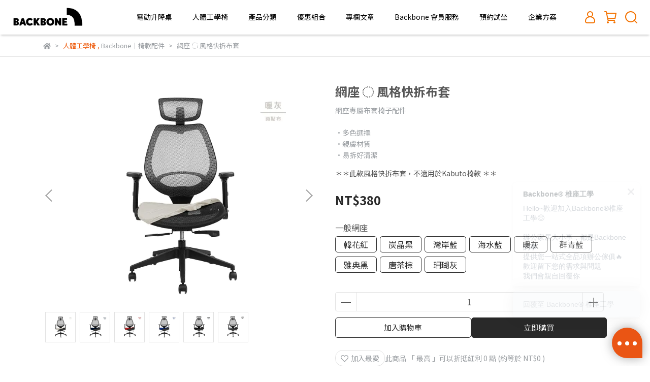

--- FILE ---
content_type: text/html; charset=utf-8
request_url: https://www.backbone.tw/products/%E5%8F%AF%E6%9B%BF%E6%8F%9B%E5%B8%83%E5%A5%97
body_size: 61795
content:
<!DOCTYPE html>
<html lang="zh-TW" style="height:100%;">
  <head>
      <script>
        window.dataLayer = window.dataLayer || [];
      </script>
    <!-- Google Tag Manager -->
            <script>(function(w,d,s,l,i){w[l]=w[l]||[];w[l].push({'gtm.start':
            new Date().getTime(),event:'gtm.js'});var f=d.getElementsByTagName(s)[0],
            j=d.createElement(s),dl=l!='dataLayer'?'&l='+l:'';j.async=true;j.src=
            'https://www.googletagmanager.com/gtm.js?id='+i+dl;f.parentNode.insertBefore(j,f);
            })(window,document,'script','dataLayer','GTM-5K962VZV');</script>
          <script>var google_tag_manager_id = 'GTM-5K962VZV';</script>
<!-- End Google Tag Manager -->
      <!-- CYBERBIZ Google Tag Manager -->
      <script>(function(w,d,s,l,i){w[l]=w[l]||[];w[l].push({'gtm.start':
      new Date().getTime(),event:'gtm.js'});var f=d.getElementsByTagName(s)[0],
      j=d.createElement(s),dl=l!='dataLayer'?'&l='+l:'';j.async=true;j.src=
      'https://www.googletagmanager.com/gtm.js?id='+i+dl;f.parentNode.insertBefore(j,f);
      })(window,document,'script','cyb','GTM-TXD9LVJ');</script>
      <!-- End CYBERBIZ Google Tag Manager -->
    
    <meta charset="utf-8">
<meta http-equiv="X-UA-Compatible" content="IE=edge">
<meta name="viewport" content="width=device-width, initial-scale=1">
<link rel="icon" href="//cdn-next.cybassets.com//cdn-next.cybassets.com/media/W1siZiIsIjExNTM0L2F0dGFjaGVkX3Bob3Rvcy8xNzQxNjYxMzY1X0ZyYW1lIDE0NC5qcGcuanBlZyJdXQ.jpeg?convert=false&sha=429937c6f7a3c4fc">
<link rel="apple-touch-icon" href="//cdn-next.cybassets.com//cdn-next.cybassets.com/media/W1siZiIsIjExNTM0L2F0dGFjaGVkX3Bob3Rvcy8xNzQxNjYxMzY1X0ZyYW1lIDE0NC5qcGcuanBlZyJdXQ.jpeg?convert=false&sha=429937c6f7a3c4fc">

<meta property="og:site_name" content="Backbone® 椎座工學｜Online Store" />

<!-- og tag -->


<!-- og image -->

  <meta property="og:image" content="https://cdn-next.cybassets.com/media/W1siZiIsIjExNTM0L3Byb2R1Y3RzLzMwMTE3NTUzLzE2MzUxNTM3NzhfOWJhMDI1YzQ5ZDIxM2Q5MjNjZGMuanBlZyJdLFsicCIsInRodW1iIiwiMjQweDI0MCJdXQ.jpeg?sha=790f4e6a3814fd56" />


<title>
  
    網座 ◌ 風格快拆布套 l Backbone Backbone® 椎座工學｜Online Store
  
</title>



<script src='//cdn-next.cybassets.com/frontend/shop/useSettingsData-0770317faa8a3db5.js' type='text/javascript'></script>



  <script>
    window.setSettingsData({"draggable_sections":{"404":[],"index":["1745821016749_4","1740644774538_0","1741664387355_4","1741080245290_4","1740551386130_4","1747905356622_4","1747819937937_4","_index_product_banner_1","_index_4_blocks_3","1736244718127_2","1736331377123_1","1749111734263_1","_graphic_introduction_1","1736245008509_3","1736331283582_1"],"product":["product_info","product_description","board_comments","related_products"],"collection":[],"category":[],"blog":[],"article":[],"cart":[],"contact":[],"express_delivery":[],"search":[],"combo_product":["combo_product_info","combo_product_desc","board_comments"]},"sections":{"navbar":{"type":"navbar","visible":true,"settings":{"navbar_image_logo_url":"//cdn-next.cybassets.com/media/W1siZiIsIjExNTM0L2F0dGFjaGVkX3Bob3Rvcy8xNzMyMDkyODY5X2JhY2tib25lX2xvZ28ucG5nLnBuZyJdXQ.png?sha=3971661f420272b8","navbar_image_logo_tablet_url":"","navbar_image_logo_mobile_url":"//cdn-next.cybassets.com/media/W1siZiIsIjExNTM0L2F0dGFjaGVkX3Bob3Rvcy8xNzQxNjYzMjY3X0ZyYW1lIDI3OC5wbmcucG5nIl1d.png?sha=5583c30dfafe018f","main_nav":"main-menu","slider_primary_linklist":"main-menu","slider_primary_linklist_set_open":true,"nav_show_three_dimension":true,"search_enabled":true,"display_only_index":false,"dict_header_banner_image_url":"","dict_header_banner_image_tablet_url":"","dict_header_banner_image_mobile_url":"","dict_header_banner_link":"/collections/mindcase","display_count_down":true,"navbar_display_style":"rowNav","menu_display_style":"three_dimension_menu","header_banner_start":"2026-01-07T00:00:00+08:00","header_banner_end":"2026-01-19T00:00:00+08:00","timer_text_color":"#ffffff","timer_bg_color":"#090909","link_menu_enabled":false,"link_menu":"undefined","display_banner_type":"textBanner","header_banner_simple_text_size":"16","header_banner_simple_text_color":"#000000","header_banner_simple_bg":"#e6e2d1","header_banner_image_alt":"","header_banner_simple_text":"簡單煥新居，輸入折扣碼 「mindcase95」享 mindcase 系列桌椅 95 折","logo_height":"","mobile_logo_position":"left","link_open_in_new_tab":true},"custom_name":"導覽列"},"footer":{"type":"footer","visible":true,"settings":{"footer_link":"footer","display_facebook":true,"shop_facebook":"https://www.facebook.com/backbonetaiwan","display_instagram":true,"shop_instagram":"https://www.instagram.com/backbonestudio.tw/","display_line":true,"shop_line":"https://page.line.me/rvx7611e?openQrModal=true","display_youtube":false,"shop_youtube":"https://www.youtube.com/","footer_link_arrangement":"display_y"},"block_order":["default_link_list","default_contact_info"],"blocks":{"default_link_list":{"type":"link_list_setting","thumbnail":"list","draggable":true,"visible":true,"settings":{"dict_link_list_block_title":"關於我們","footer_link":"footer"},"custom_name":"選單"},"default_contact_info":{"type":"contact_info_setting","thumbnail":"contactInfo","draggable":true,"visible":true,"settings":{"dict_contact_info_block_title":"聯絡資訊   班朋實業有限公司","display_phone":true,"dict_phone_number":"02-23569828","display_fax_number":false,"dict_shop_fax_number":"","display_shop_email":true,"dict_shop_email":"hi@the-backbone.com","display_shop_address":true,"dict_shop_address":"台北市金山南路二段18號5樓","display_office_time":true,"dict_shop_office_time":"10:00-18:00","display_tax_id":true,"dict_tax_id":"24755793"},"custom_name":"聯絡資訊"},"1741661017991_2":{"type":"rich_text_editor_setting","custom_name":"自訂文字","visible":true,"settings":{"dict_rich_text_title":"班朋實業有限公司","dict_rich_text_content":"\u003cp\u003e班朋實業有限公司\u003c/p\u003e\n"}}},"custom_name":"頁腳"},"_index_4_blocks_1":{"type":"_index_4_blocks","visible":false,"settings":{"margin_x":"0","margin_bottom":"0","margin_block":"10","mobile_margin_x":"0","mobile_margin_bottom":"0","mobile_columns":1,"mobile_margin_block":"0"},"block_order":["_index_4_blocks_1_block_1","_index_4_blocks_1_block_2"],"blocks":{"_index_4_blocks_1_block_1":{"type":"image","visible":false,"settings":{"dict_image_url":"//cdn-next.cybassets.com/media/W1siZiIsIjExNTM0L2F0dGFjaGVkX3Bob3Rvcy8xNzM2MjQ0NjUyX2Jhbm5lci0wMS5wbmcucG5nIl1d.png?sha=4a6d051225c2f75a","dict_tablet_image_url":"","dict_mobile_image_url":"","dict_link":"","block_propotion":"100"},"custom_name":"圖片"},"_index_4_blocks_1_block_2":{"type":"carousel","visible":true,"settings":{"dict_carousel":"product","block_propotion":"0"},"custom_name":"排程跑馬燈"}},"custom_name":"自訂排版設計"},"_index_4_blocks_2":{"type":"_index_4_blocks","visible":true,"settings":{"margin_x":"0","margin_bottom":"0","margin_block":"0","mobile_margin_x":"16","mobile_margin_bottom":"34","mobile_columns":1,"mobile_margin_block":"8"},"block_order":["_index_4_blocks_2_block_1","_index_4_blocks_2_block_2","_index_4_blocks_2_block_3","_index_4_blocks_2_block_4"],"blocks":{"_index_4_blocks_2_block_1":{"type":"image","visible":false,"settings":{"dict_image_url":"//cdn-next.cybassets.com/media/W1siZiIsIjExNTM0L2F0dGFjaGVkX3Bob3Rvcy8xNzM2MjQ2MzI0X2Jhbm5lci0wMi5wbmcucG5nIl1d.png?sha=b44899d7ed322f0a","dict_tablet_image_url":"","dict_mobile_image_url":"","dict_link":"","custom_block_image_alt":""},"custom_name":"圖片"},"_index_4_blocks_2_block_2":{"type":"image","visible":true,"settings":{"dict_image_url":"","dict_tablet_image_url":"","dict_mobile_image_url":"","dict_link":""},"custom_name":"圖片"},"_index_4_blocks_2_block_3":{"type":"image","visible":false,"settings":{"dict_image_url":"/theme_src/i18n_focus/default_img/_index_4_blocks_2_block_3_1.png","dict_tablet_image_url":"","dict_mobile_image_url":"","dict_link":""},"custom_name":"圖片"},"_index_4_blocks_2_block_4":{"type":"image","visible":false,"settings":{"dict_image_url":"/theme_src/i18n_focus/default_img/_index_4_blocks_2_block_4_1.png","dict_tablet_image_url":"","dict_mobile_image_url":"","dict_link":""},"custom_name":"圖片"}},"custom_name":"自訂排版設計"},"_index_4_blocks_3":{"type":"_index_4_blocks","visible":false,"settings":{"margin_x":"40","margin_bottom":"32","margin_block":"-20","mobile_margin_x":"16","mobile_margin_bottom":"32","mobile_columns":2,"mobile_margin_block":"0"},"block_order":["_index_4_blocks_3_block_1","_index_4_blocks_3_block_2","_index_4_blocks_3_block_3"],"blocks":{"_index_4_blocks_3_block_1":{"type":"image","visible":true,"settings":{"dict_image_url":"","dict_tablet_image_url":"","dict_mobile_image_url":"","dict_link":"","block_propotion":"25","dict_image_description":""},"custom_name":"圖片"},"_index_4_blocks_3_block_2":{"type":"image","visible":true,"settings":{"dict_image_url":"","dict_tablet_image_url":"","dict_mobile_image_url":"","dict_link":"","block_propotion":"20","dict_image_description":""},"custom_name":"圖片"},"_index_4_blocks_3_block_3":{"type":"image","visible":true,"settings":{"dict_image_url":"//cdn-next.cybassets.com/media/W1siZiIsIjExNTM0L2F0dGFjaGVkX3Bob3Rvcy8xNzM2MjQ1MjE1X2NoYWlyLTAxLnBuZy5wbmciXV0.png?sha=3c6a2b22ea55b907","dict_tablet_image_url":"","dict_mobile_image_url":"","dict_link":"","block_propotion":"20","dict_image_description":""},"custom_name":"圖片"},"_index_4_blocks_3_block_4":{"type":"image","visible":true,"settings":{"dict_image_url":"/theme_src/i18n_focus/default_img/_index_4_blocks_3_block_4_1.png","dict_tablet_image_url":"/theme_src/i18n_focus/default_img/_index_4_blocks_3_block_4_2.png","dict_mobile_image_url":"/theme_src/i18n_focus/default_img/_index_4_blocks_3_block_4_2.png","dict_link":"","block_propotion":"40"},"custom_name":"圖片"}},"custom_name":"自訂排版設計"},"_index_8_blocks":{"type":"_index_8_blocks","visible":true,"settings":{"dict_title":"BEST SELLER","collection_handle":"focus","limit":"12","product_arrangement":"2","margin_x":"200","margin_bottom":"50","mobile_margin_x":"15","mobile_margin_bottom":"24","product_display":"displayAll","product_alignment":"leftPosition","product_text_align":"center"},"custom_name":"商品分類"},"_index_product_banner_1":{"type":"_index_product_banner","visible":false,"settings":{"dict_image_url":"//cdn-next.cybassets.com/media/W1siZiIsIjExNTM0L2F0dGFjaGVkX3Bob3Rvcy8xNzM2MjQ2Njg2X2Jhbm5lLTA0LnBuZy5wbmciXV0.png?sha=1921f6025ff6e9a7","dict_tablet_image_url":"","dict_mobile_image_url":"","dict_link":"","cta_btn_display_style":"topPosition","cta_btn_bg_color":"#000000","cta_btn_text_color":"#ffffff","margin_x":"0","margin_bottom":"50","mobile_margin_x":"0","mobile_margin_bottom":"24"},"blocks":{},"block_order":[],"custom_name":"橫幅廣告"},"_index_4_blocks_4":{"type":"_index_4_blocks","visible":false,"settings":{"margin_x":"300","margin_bottom":"50","margin_block":"10","mobile_margin_x":"30","mobile_margin_bottom":"30","mobile_columns":1,"mobile_margin_block":"0"},"block_order":["_index_4_blocks_4_block_1"],"blocks":{"_index_4_blocks_4_block_1":{"type":"carousel","visible":true,"settings":{"block_propotion":"","dict_carousel":""},"custom_name":"排程跑馬燈"}},"custom_name":"自訂排版設計"},"_main_slider_custom_1":{"type":"_main_slider_custom","visible":true,"settings":{"swiper_delay":"50","margin_x":"50","margin_bottom":"32","image_number":"5","image_space":"24","mobile_margin_x":"16","mobile_margin_bottom":"24","mobile_image_number":"2","mobile_image_space":"16"},"block_order":["_main_slider_custom_1_block_1","_main_slider_custom_1_block_2","_main_slider_custom_1_block_3","_main_slider_custom_1_block_4","_main_slider_custom_1_block_5"],"blocks":{"_main_slider_custom_1_block_1":{"type":"image","visible":true,"settings":{"dict_image_url":"/theme_src/i18n_focus/default_img/_main_slider_custom_1_block_1_1.png","dict_tablet_image_url":"","dict_mobile_image_url":"","dict_link":"","slide_contents_display":"left","slide_btn_link":"","slide_title_color":"#000000","slide_content_color":"#000000","slide_btn_bg_color":"#000000","slide_btn_text_color":"#ffffff","dict_slide_btn_link":""},"custom_name":"素材"},"_main_slider_custom_1_block_2":{"type":"image","visible":true,"settings":{"dict_image_url":"/theme_src/i18n_focus/default_img/_main_slider_custom_1_block_2_1.png","dict_tablet_image_url":"","dict_mobile_image_url":"","dict_link":"","slide_contents_display":"left","slide_btn_link":"","slide_title_color":"#000000","slide_content_color":"#000000","slide_btn_bg_color":"#000000","slide_btn_text_color":"#ffffff","dict_slide_btn_link":""},"custom_name":"素材"},"_main_slider_custom_1_block_3":{"type":"image","visible":true,"settings":{"dict_image_url":"/theme_src/i18n_focus/default_img/_main_slider_custom_1_block_3_1.png","dict_tablet_image_url":"","dict_mobile_image_url":"","dict_link":"","slide_contents_display":"left","slide_btn_link":"","slide_title_color":"#000000","slide_content_color":"#000000","slide_btn_bg_color":"#000000","slide_btn_text_color":"#ffffff","dict_slide_btn_link":""},"custom_name":"素材"},"_main_slider_custom_1_block_4":{"type":"image","visible":true,"settings":{"dict_image_url":"/theme_src/i18n_focus/default_img/_main_slider_custom_1_block_4_1.png","dict_tablet_image_url":"","dict_mobile_image_url":"","dict_link":"","slide_contents_display":"left","slide_btn_link":"","slide_title_color":"#000000","slide_content_color":"#000000","slide_btn_bg_color":"#000000","slide_btn_text_color":"#ffffff","dict_slide_btn_link":""},"custom_name":"素材"},"_main_slider_custom_1_block_5":{"type":"image","visible":true,"settings":{"dict_image_url":"/theme_src/i18n_focus/default_img/_main_slider_custom_1_block_5_1.png","dict_tablet_image_url":"","dict_mobile_image_url":"","dict_link":"","slide_contents_display":"left","slide_btn_link":"","slide_title_color":"#000000","slide_content_color":"#000000","slide_btn_bg_color":"#000000","slide_btn_text_color":"#ffffff","dict_slide_btn_link":""},"custom_name":"素材"}},"custom_name":"輪播素材"},"_graphic_introduction_1":{"type":"_graphic_introduction","visible":false,"settings":{"text_display":"midPosition","graphic_text":"#000000","graphic_bg":"#e0e0e0","margin_x":"16","margin_bottom":"0","mobile_margin_x":"0","mobile_margin_bottom":"0","dict_image_url":"","dict_tablet_image_url":"","dict_mobile_image_url":"","btn_display":"leftSide","block_propotion":"0"},"block_order":["_graphic_introduction_1_block_1","_graphic_introduction_1_block_2","_graphic_introduction_1_block_3"],"blocks":{"_graphic_introduction_1_block_1":{"type":"title","visible":true,"settings":{"dict_rich_text_title":"如何挑選合適的人體工學椅？","dict_size":"24"},"custom_name":"標題"},"_graphic_introduction_1_block_2":{"type":"text","visible":true,"settings":{"dict_rich_text_content":"\u003cp\u003e人體工學椅推薦TOP3\u003c/p\u003e\n","dict_size":"17"},"custom_name":"內文"},"_graphic_introduction_1_block_3":{"type":"button","visible":true,"settings":{"dict_btn_text":"立即前往","graphic-button_bg":"#ff6000","graphic-button_text":"#FFFFFF","dict_graphic_button_link":"https://www.backbone.tw/blogs/ergonomic-chair/160767"},"custom_name":"按鈕"}},"custom_name":"圖文介紹"},"express_delivery_index_4_blocks":{"type":"_index_4_blocks","visible":false,"blocks":{"express_delivery_display_index_4_block_1":{"type":"image","visible":true,"settings":{"title":"","dict_link":"","dict_image_url":"/theme_src/i18n_shoestore/default_img/new_index_4_blocks_1.jpg","dict_tablet_image_url":"","dict_mobile_image_url":""}}},"block_order":["express_delivery_display_index_4_block_1"]},"custom_text":{"type":"custom_text","visible":true,"settings":{}},"blog":{"type":"blog","visible":true,"settings":{"article_limit_in_blog_page":"6"}},"article":{"type":"article","visible":true,"settings":{"display_blog_menu":true,"dict_blog_tags_title":"文章分類","blog_latest_post_limit":"2"}},"category":{"type":"category","visible":true,"settings":{"category_sidebar_set_open":false,"category_product_block_limit":"4","category_product_swiper_item_limit":"6","category_product_item_limit":"18"}},"shop_setting":{"type":"shop_setting","visible":true,"settings":{"favicon_image_url":"//cdn-next.cybassets.com/media/W1siZiIsIjExNTM0L2F0dGFjaGVkX3Bob3Rvcy8xNzQxNjYxMzY1X0ZyYW1lIDE0NC5qcGcuanBlZyJdXQ.jpeg?sha=429937c6f7a3c4fc","og_image_url":"//cdn-next.cybassets.com/media/W1siZiIsIjExNTM0L2F0dGFjaGVkX3Bob3Rvcy8xNzQxNjYxMzkzX0ZyYW1lIDE0Ni5qcGcuanBlZyJdXQ.jpeg?sha=499ae197dc4e4b9e","shop_title":"台灣人體工學第一品牌","shop_description":"人體工學椅/電動升降桌/辦公室配件/兒童成長傢俱，坐站自由切換，自由定義你想要的生活空間。在地30年生產經驗，台灣原創設計，為生活提供最舒適的支撐。","shop_keywords":"人體工學椅, 電腦椅, 電競椅, 辦公椅,升降桌,腰酸,人體工學"},"custom_name":"全站設定"},"color_settings":{"type":"color_settings","visible":true,"settings":{"button_color":"#292929","button_text_color":"#FFFFFF","accent_color":"#ed5300","heading_color":"#565656","text_color":"#9A9EA2","price_color":"#292929","discount_price_color":"#d91818","theme_bg_color":"#FFFFFF","product_border_color":"#E2E2E2","nav_logo_bg_color":"#ffffff","nav_menu_bg_color":"#ffffff","nav_menu_text_color":"#000000","nav_menu_icon_color":"#f37200","footer_bg_color":"#222323","footer_text_color":"#888888","checkout_button_color":"#db1a1a","checkout_accent_color":"#292929","tips_text_color":"#0C5460"},"custom_name":"顏色設定"},"popup":{"type":"popup","visible":true,"blocks":{"popup_block_1":{"type":"image","visible":false,"settings":{"dict_image_url":"//cdn-next.cybassets.com/media/W1siZiIsIjExNTM0L2F0dGFjaGVkX3Bob3Rvcy8xNzY0ODQzMDY4X-mbmTEy6ZmQ5a6a6LSILUJBTk5FUi3miYvmqZ_niYgucG5nLnBuZyJdXQ.png?sha=d3c157365c5f5cca","icon_size":"large","dict_link":"/collections/all","dict_icon_image_url":"//cdn-next.cybassets.com/media/W1siZiIsIjExNTM0L2F0dGFjaGVkX3Bob3Rvcy8xNzY0ODQzMjg0X-i0iC5wbmcucG5nIl1d.png?sha=ec59976a4df82434","link_open_in_new_tab":false,"dict_tablet_image_url":"//cdn-next.cybassets.com/media/W1siZiIsIjExNTM0L2F0dGFjaGVkX3Bob3Rvcy8xNzY0ODQzMDY4X-mbmTEy6ZmQ5a6a6LSILUJBTk5FUi3miYvmqZ_niYgucG5nLnBuZyJdXQ.png?sha=d3c157365c5f5cca","dict_mobile_image_url":"//cdn-next.cybassets.com/media/W1siZiIsIjExNTM0L2F0dGFjaGVkX3Bob3Rvcy8xNzY0ODQzMDY4X-mbmTEy6ZmQ5a6a6LSILUJBTk5FUi3miYvmqZ_niYgucG5nLnBuZyJdXQ.png?sha=d3c157365c5f5cca"},"custom_name":"圖片"}},"block_order":["popup_block_1"],"settings":{},"custom_name":"彈窗廣告"},"product_info":{"type":"product_info","visible":true,"settings":{"display_product_sku":false,"dict_vip_custom_price_text":"","dict_vip_custom_price_href":""},"custom_name":"基本設定"},"product_description":{"type":"product_description","visible":true,"custom_name":"商品介紹"},"board_comments":{"type":"board_comments","visible":true,"settings":{},"thumbnail":"list","draggable":false},"related_products":{"type":"related_products","visible":true,"settings":{"display_related_cols":true,"use_custom_related_cols":true,"dict_group_related_cols_related_product":"相關商品","related_products_limit":"4"},"custom_name":"相關商品"},"combo_product_info":{"type":"combo_product_info","visible":true,"settings":{}},"combo_product_desc":{"type":"combo_product_desc","visible":true,"settings":{}},"contact":{"type":"contact","visible":true,"settings":{"show_google_map":true,"show_google_map_iframe":"\u003ciframe src=\"https://www.google.com/maps/embed?pb=!1m18!1m12!1m3!1d3613.6479170127777!2d121.56760821400371!3d25.07991984260527!2m3!1f0!2f0!3f0!3m2!1i1024!2i768!4f13.1!3m3!1m2!1s0x3442ac6fbd841bbd%3A0x64e16bcf25e3da31!2zMTE05Y-w5YyX5biC5YWn5rmW5Y2A55Ge5YWJ6LevNTEz5be3MzDomZ8!5e0!3m2!1szh-TW!2stw!4v1485156761267\" width=\"600\" height=\"450\" frameborder=\"0\" style=\"border:0\" allowfullscreen\u003e\u003c/iframe\u003e"}},"collection":{"type":"collection","visible":true,"settings":{"collection_sidebar":"main-menu","collection_sidebar_set_open":false,"collection_pagination_limit":"24"}},"404":{"type":"404","visible":true,"settings":{"image_url":"//cdn-next.cybassets.com/media/W1siZiIsIjExNTM0L2F0dGFjaGVkX3Bob3Rvcy8xNzU4NTI5NTM1XzQwNO-8pu-8oS5wbmcucG5nIl1d.png?sha=f0bbbbbe7a0baf20"},"custom_name":"404頁"},"blogs_all":{"type":"blogs_all","visible":true,"settings":{}},"bundle_discounts":{"type":"bundle_discounts","visible":true,"settings":{}},"cart":{"type":"cart","visible":true,"settings":{}},"cart_empty":{"type":"cart_empty","visible":true,"settings":{}},"page":{"type":"page","visible":true,"settings":{}},"search":{"type":"search","visible":true,"settings":{"search_link_list":"main-menu"}},"customers/account":{"type":"customers/account","visible":true,"settings":{}},"customers/account_edit":{"type":"customers/account_edit","visible":true,"settings":{}},"customers/activate_account":{"type":"customers/activate_account","visible":true,"settings":{}},"customers/addresses":{"type":"customers/addresses","visible":true,"settings":{}},"customers/bonus_points":{"type":"customers/bonus_points","visible":true,"settings":{}},"customers/cancel":{"type":"customers/cancel","visible":true,"settings":{}},"customers/coupons":{"type":"customers/coupons","visible":true,"settings":{}},"customers/forgot_password":{"type":"customers/forgot_password","visible":true,"settings":{}},"customers/login":{"type":"customers/login","visible":true,"settings":{}},"customers/message":{"type":"customers/message","visible":true,"settings":{}},"customers/messages":{"type":"customers/messages","visible":true,"settings":{}},"customers/modify_password":{"type":"customers/modify_password","visible":true,"settings":{}},"customers/order":{"type":"customers/order","visible":true,"settings":{}},"customers/orders":{"type":"customers/orders","visible":true,"settings":{}},"customers/periodic_order":{"type":"customers/periodic_order","visible":true,"settings":{}},"customers/periodic_orders":{"type":"customers/periodic_orders","visible":true,"settings":{}},"customers/other_valid_orders":{"type":"customers/other_valid_orders","visible":true,"settings":{}},"customers/register":{"type":"customers/register","visible":true,"settings":{}},"customers/reset_password":{"type":"customers/reset_password","visible":true,"settings":{}},"customers/return":{"type":"customers/return","visible":true,"settings":{}},"customers/tracking_items":{"type":"customers/tracking_items","visible":true,"settings":{}},"express_delivery-navbar":{"type":"express_delivery-navbar","visible":true,"settings":{}},"express_delivery-content":{"type":"express_delivery-content","visible":true,"settings":{}},"1736244718127_2":{"type":"_index_8_blocks","custom_name":"商品分類","visible":true,"settings":{"dict_title":"人體工學椅","collection_handle":"ergonomicchair","limit":"4","product_arrangement":"1","product_alignment":"leftPosition","product_text_align":"center","margin_x":"60","margin_bottom":"60","mobile_margin_x":"16","mobile_margin_bottom":"24","product_display":"displayPartial","product_column_for_pc":"4","product_column_for_mobile":"2","product_card_hover_effect":"button"},"blocks":{},"block_order":[]},"1736245008509_3":{"type":"_index_4_blogs","custom_name":"分頁頁籤","visible":true,"settings":{"dict_title":"","margin_x":"0","margin_bottom":"50","mobile_margin_x":"0","mobile_margin_bottom":"50","article_columns":"4"},"blocks":{"1736245008511_0":{"type":"blog","custom_name":"部落格","visible":true,"settings":{"blog_handle":"recommend"}}},"block_order":["1736245008511_0"]},"1736331283582_1":{"type":"_index_product_banner","custom_name":"橫幅廣告","visible":true,"settings":{"dict_image_url":"//cdn-next.cybassets.com/media/W1siZiIsIjExNTM0L2F0dGFjaGVkX3Bob3Rvcy8xNzQwOTg5MDQxX-WKoOWFpeacg-WToS5qcGcuanBlZyJdXQ.jpeg?sha=e23ffeb0dd3a3b36","dict_tablet_image_url":"","dict_mobile_image_url":"//cdn-next.cybassets.com/media/W1siZiIsIjExNTM0L2F0dGFjaGVkX3Bob3Rvcy8xNzQwOTkyNTQ3X-WKoOWFpeacg-WToeaJi-apn-eJiC5qcGcuanBlZyJdXQ.jpeg?sha=c500fa383cb66282","dict_link":"/pages/member","cta_btn_display_style":"topPosition","cta_btn_bg_color":"#000000","cta_btn_text_color":"#ffffff","margin_x":"16","margin_bottom":"16","mobile_margin_x":"0","mobile_margin_bottom":"0"},"blocks":{},"block_order":[]},"1736331377123_1":{"type":"_index_product_banner","custom_name":"橫幅廣告","visible":false,"settings":{"dict_image_url":"//cdn.cybassets.com/media/W1siZiIsIjExNTM0L2F0dGFjaGVkX3Bob3Rvcy8xNzQ1ODIxODcyX21pbmRjYXNlX2Jhbm5lcjIuanBnLmpwZWciXV0.jpeg?sha=3936b98beb54455c","dict_tablet_image_url":"","dict_mobile_image_url":"//cdn.cybassets.com/media/W1siZiIsIjExNTM0L2F0dGFjaGVkX3Bob3Rvcy8xNzQ1ODIxODcyX21pbmRjYXNlX2Jhbm5lcjIuanBnLmpwZWciXV0.jpeg?sha=3936b98beb54455c","dict_link":"https://www.backbone.tw/collections/mindcase","cta_btn_display_style":"topPosition","cta_btn_bg_color":"#f70000","cta_btn_text_color":"#e20000","margin_x":"16","margin_bottom":"0","mobile_margin_x":"","mobile_margin_bottom":"0","dict_cta_btn_text":""},"blocks":{},"block_order":[]},"1740551386130_4":{"type":"_index_4_blocks","custom_name":"自訂排版設計","visible":true,"settings":{"margin_x":"9","margin_bottom":"20","margin_block":"0","mobile_margin_x":"7","mobile_margin_bottom":"10","mobile_columns":2,"mobile_margin_block":"0"},"blocks":{"1740551386136_0":{"type":"image","custom_name":"圖片","visible":true,"settings":{"dict_image_url":"//cdn-next.cybassets.com/media/W1siZiIsIjExNTM0L2F0dGFjaGVkX3Bob3Rvcy8xNzQxNjc4MzgyX-mAo-e1kDAxLmpwZy5qcGVnIl1d.jpeg?sha=82f171f5247123e8","dict_tablet_image_url":"","dict_mobile_image_url":"//cdn-next.cybassets.com/media/W1siZiIsIjExNTM0L2F0dGFjaGVkX3Bob3Rvcy8xNzQxMDc4MjYxX-aJi-apn-eJiO-8v-mAo-e1kDAxLmpwZy5qcGVnIl1d.jpeg?sha=29e747d22ccae8ed","dict_link":"https://www.backbone.tw/collections/ergonomicchair","block_propotion":"25","link_open_in_new_tab":false,"dict_image_description":""}},"1740551386137_1":{"type":"video","custom_name":"影片","visible":false,"settings":{"dict_video_link":"https://www.youtube.com/watch?v=k0lyllhjPbg","block_propotion":"100"}},"1740557814030_0":{"type":"image","custom_name":"圖片","visible":true,"settings":{"dict_image_url":"//cdn-next.cybassets.com/media/W1siZiIsIjExNTM0L2F0dGFjaGVkX3Bob3Rvcy8xNzQwOTc5NjY3X-mAo-e1kDAyLmpwZy5qcGVnIl1d.jpeg?sha=d5b9ee7fac7d25de","dict_tablet_image_url":"","dict_mobile_image_url":"//cdn-next.cybassets.com/media/W1siZiIsIjExNTM0L2F0dGFjaGVkX3Bob3Rvcy8xNzQxMDc4MjYxX-aJi-apn-eJiO-8v-mAo-e1kDAyLmpwZy5qcGVnIl1d.jpeg?sha=a18512e143ecde75","dict_link":"https://www.backbone.tw/collections/backbone-desk-accessories","block_propotion":"25","dict_image_description":""}},"1740557961328_0":{"type":"image","custom_name":"圖片","visible":true,"settings":{"dict_image_url":"//cdn-next.cybassets.com/media/W1siZiIsIjExNTM0L2F0dGFjaGVkX3Bob3Rvcy8xNzQxNjc4NDA4X-mAo-e1kDAzLmpwZy5qcGVnIl1d.jpeg?sha=816cc388e2b4f5ee","dict_tablet_image_url":"","dict_mobile_image_url":"//cdn-next.cybassets.com/media/W1siZiIsIjExNTM0L2F0dGFjaGVkX3Bob3Rvcy8xNzQxMDc4MjYxX-aJi-apn-eJiO-8v-mAo-e1kDAzLmpwZy5qcGVnIl1d.jpeg?sha=15cecb0518a826d9","dict_link":"https://www.backbone.tw/collections/backboneddesk","block_propotion":"25","dict_image_description":""}},"1740558565204_0":{"type":"image","custom_name":"圖片","visible":true,"settings":{"dict_image_url":"//cdn-next.cybassets.com/media/W1siZiIsIjExNTM0L2F0dGFjaGVkX3Bob3Rvcy8xNzQwOTc5NjY2X-mAo-e1kDA0LmpwZy5qcGVnIl1d.jpeg?sha=f894efda842e6c07","dict_tablet_image_url":"","dict_mobile_image_url":"//cdn-next.cybassets.com/media/W1siZiIsIjExNTM0L2F0dGFjaGVkX3Bob3Rvcy8xNzQxMDc4MjYxX-aJi-apn-eJiO-8v-mAo-e1kDA0LmpwZy5qcGVnIl1d.jpeg?sha=e5acfa64e84dadf6","dict_link":"https://www.backbone.tw/collections/childrens-furniture","block_propotion":"25","dict_image_description":""}}},"block_order":["1740551386136_0","1740557961328_0","1740557814030_0","1740558565204_0","1740551386137_1"]},"1740644774538_0":{"type":"_main_slider_custom","custom_name":"輪播素材","visible":false,"settings":{"swiper_delay":"3","margin_x":"0","margin_bottom":"50","image_number":"1","image_space":"12","mobile_margin_x":"0","mobile_margin_bottom":"50","mobile_image_number":"1","mobile_image_space":"8","transition_speed":"0.3"},"blocks":{"1740644774540_0":{"type":"image","custom_name":"素材","visible":true,"settings":{"dict_image_url":"//cdn.cybassets.com/media/W1siZiIsIjExNTM0L2F0dGFjaGVkX3Bob3Rvcy8xNzQ0MzY3MDAyX2Jhbm5lci0wMi5qcGcuanBlZyJdXQ.jpeg?sha=a6e699ecf1b691ed","dict_tablet_image_url":"//cdn.cybassets.com/media/W1siZiIsIjExNTM0L2F0dGFjaGVkX3Bob3Rvcy8xNzQ0MzY3MDE0X-aJi-apn-eJiDAxLmpwZy5qcGVnIl1d.jpeg?sha=0fcf4f0bd0e21c06","dict_mobile_image_url":"//cdn.cybassets.com/media/W1siZiIsIjExNTM0L2F0dGFjaGVkX3Bob3Rvcy8xNzQ0MzY3MDE0X-aJi-apn-eJiDAxLmpwZy5qcGVnIl1d.jpeg?sha=0fcf4f0bd0e21c06","dict_link":"/products/midnight-extension-cord","slide_contents_display":"left","dict_slide_btn_link":"","slide_title_color":"#000000","slide_content_color":"#000000","slide_btn_bg_color":"#000000","slide_btn_text_color":"#ffffff"}},"1740650380945_0":{"type":"image","custom_name":"素材","visible":true,"settings":{"dict_image_url":"//cdn-next.cybassets.com/media/W1siZiIsIjExNTM0L2F0dGFjaGVkX3Bob3Rvcy8xNzQwNjUxNzg0X2Jhbm5lci0wMi5qcGcuanBlZyJdXQ.jpeg?sha=4078b6cbcf9ef5b4","dict_tablet_image_url":"//cdn-next.cybassets.com/media/W1siZiIsIjExNTM0L2F0dGFjaGVkX3Bob3Rvcy8xNzQxNjYyNzU1X-aJi-apn-eJiDAyLmpwZy5qcGVnIl1d.jpeg?sha=dbb623fcbc3e6019","dict_mobile_image_url":"//cdn-next.cybassets.com/media/W1siZiIsIjExNTM0L2F0dGFjaGVkX3Bob3Rvcy8xNzQxNjYyNzU1X-aJi-apn-eJiDAyLmpwZy5qcGVnIl1d.jpeg?sha=dbb623fcbc3e6019","dict_link":"/blogs/recommend","slide_contents_display":"left","dict_slide_btn_link":"","slide_title_color":"#000000","slide_content_color":"#000000","slide_btn_bg_color":"#000000","slide_btn_text_color":"#ffffff"}},"1740651707048_0":{"type":"image","custom_name":"素材","visible":true,"settings":{"dict_image_url":"//cdn-next.cybassets.com/media/W1siZiIsIjExNTM0L2F0dGFjaGVkX3Bob3Rvcy8xNzQwOTg5NDE0X2Jhbm5lci0wMy5qcGcuanBlZyJdXQ.jpeg?sha=285c3e20625f41d4","dict_tablet_image_url":"//cdn-next.cybassets.com/media/W1siZiIsIjExNTM0L2F0dGFjaGVkX3Bob3Rvcy8xNzQxNjYyNzU1X-aJi-apn-eJiDAzLmpwZy5qcGVnIl1d.jpeg?sha=dd8331b6ab35b355","dict_mobile_image_url":"//cdn-next.cybassets.com/media/W1siZiIsIjExNTM0L2F0dGFjaGVkX3Bob3Rvcy8xNzQxNjYyNzU1X-aJi-apn-eJiDAzLmpwZy5qcGVnIl1d.jpeg?sha=dd8331b6ab35b355","dict_link":"https://www.backbone.tw/products/starship","slide_contents_display":"left","dict_slide_btn_link":"","slide_title_color":"#000000","slide_content_color":"#000000","slide_btn_bg_color":"#000000","slide_btn_text_color":"#ffffff"}},"1740973480095_0":{"type":"image","custom_name":"素材","visible":false,"settings":{"dict_image_url":"//cdn-next.cybassets.com/media/W1siZiIsIjExNTM0L2F0dGFjaGVkX3Bob3Rvcy8xNzQwOTg5NDE0X2Jhbm5lci0wNC5qcGcuanBlZyJdXQ.jpeg?sha=2685e653f5d78c45","dict_tablet_image_url":"","dict_mobile_image_url":"//cdn-next.cybassets.com/media/W1siZiIsIjExNTM0L2F0dGFjaGVkX3Bob3Rvcy8xNzQwOTg5MDQxX-aJi-apn-eJiDA0LmpwZy5qcGVnIl1d.jpeg?sha=2d72c20924d674c6","dict_link":"https://www.backbone.tw/products/nook-desk","slide_contents_display":"left","dict_slide_btn_link":"","slide_title_color":"#000000","slide_content_color":"#000000","slide_btn_bg_color":"#000000","slide_btn_text_color":"#ffffff"}},"1741661913638_0":{"type":"image","custom_name":"素材","visible":true,"settings":{"dict_image_url":"//cdn.cybassets.com/media/W1siZiIsIjExNTM0L2F0dGFjaGVkX3Bob3Rvcy8xNzQzNTYyMDc5X-mbu-iFpueJiEJOLnBuZy5wbmciXV0.png?sha=52ee8bf2df77e4e8","dict_tablet_image_url":"//cdn.cybassets.com/media/W1siZiIsIjExNTM0L2F0dGFjaGVkX3Bob3Rvcy8xNzQzNTYyMTAxX-aJi-apn-adv0JOLmpwZy5qcGVnIl1d.jpeg?sha=fd464b6b48f021b6","dict_mobile_image_url":"//cdn.cybassets.com/media/W1siZiIsIjExNTM0L2F0dGFjaGVkX3Bob3Rvcy8xNzQzNTYyMTAxX-aJi-apn-adv0JOLmpwZy5qcGVnIl1d.jpeg?sha=fd464b6b48f021b6","dict_link":"https://lihi2.com/wnOAP","slide_contents_display":"left","dict_slide_btn_link":"","slide_title_color":"#000000","slide_content_color":"#000000","slide_btn_bg_color":"#000000","slide_btn_text_color":"#ffffff"}},"1741662315862_0":{"type":"image","custom_name":"素材","visible":false,"settings":{"dict_image_url":"//cdn-next.cybassets.com/media/W1siZiIsIjExNTM0L2F0dGFjaGVkX3Bob3Rvcy8xNzQxNjYyMTYyX-mWqOicnOmDveatuE1l77y_YmFubmVyIEZBLmpwZy5qcGVnIl1d.jpeg?sha=f402da15cc93bd1e","dict_tablet_image_url":"//cdn-next.cybassets.com/media/W1siZiIsIjExNTM0L2F0dGFjaGVkX3Bob3Rvcy8xNzQxNjYxOTkwX-mWqOicnOmDveatuE1lX2Jhbm5lciDmiYvmqZ9GQS5qcGcuanBlZyJdXQ.jpeg?sha=a49d5aa771283633","dict_mobile_image_url":"//cdn-next.cybassets.com/media/W1siZiIsIjExNTM0L2F0dGFjaGVkX3Bob3Rvcy8xNzQxNjYxOTkwX-mWqOicnOmDveatuE1lX2Jhbm5lciDmiYvmqZ9GQS5qcGcuanBlZyJdXQ.jpeg?sha=a49d5aa771283633","dict_link":"/collections/womensday92","slide_contents_display":"left","dict_slide_btn_link":"","slide_title_color":"#000000","slide_content_color":"#000000","slide_btn_bg_color":"#000000","slide_btn_text_color":"#ffffff"}},"1741662355596_0":{"type":"image","custom_name":"素材","visible":false,"settings":{"dict_image_url":"//cdn-next.cybassets.com/media/W1siZiIsIjExNTM0L2F0dGFjaGVkX3Bob3Rvcy8xNzQxNjYyMTYzX-WlveWdkOWPiOWlveWQg--8v2Jhbm5lcu-8v--8pu-8oS5qcGcuanBlZyJdXQ.jpeg?sha=ba5b7d1a859c25dd","dict_tablet_image_url":"//cdn-next.cybassets.com/media/W1siZiIsIjExNTM0L2F0dGFjaGVkX3Bob3Rvcy8xNzQxNjYxOTkwX-WlveWdkOWPiOWlveWQg19iYW5uZXIg5omL5qmfRkEuanBnLmpwZWciXV0.jpeg?sha=fb3db43a5a1bdc8d","dict_mobile_image_url":"//cdn-next.cybassets.com/media/W1siZiIsIjExNTM0L2F0dGFjaGVkX3Bob3Rvcy8xNzQxNjYxOTkwX-WlveWdkOWPiOWlveWQg19iYW5uZXIg5omL5qmfRkEuanBnLmpwZWciXV0.jpeg?sha=fb3db43a5a1bdc8d","dict_link":"https://www.the-backbone.com/booking","slide_contents_display":"left","dict_slide_btn_link":"","slide_title_color":"#000000","slide_content_color":"#000000","slide_btn_bg_color":"#000000","slide_btn_text_color":"#ffffff"}}},"block_order":["1741661913638_0","1740973480095_0","1740644774540_0","1740651707048_0","1740650380945_0"]},"1740652900671_4":{"type":"_index_4_blocks","custom_name":"自訂排版設計","visible":false,"settings":{"margin_x":"0","margin_bottom":"50","margin_block":"10","mobile_margin_x":"0","mobile_margin_bottom":"50","mobile_columns":1,"mobile_margin_block":"10"},"blocks":{"1740652900676_0":{"type":"image","custom_name":"圖片","visible":true,"settings":{"dict_image_url":"//cdn-next.cybassets.com/media/W1siZiIsIjExNTM0L2F0dGFjaGVkX3Bob3Rvcy8xNzQxMDgwMTkzX-i8lemshueUn-a0uyDvvIzoiJLpganlt6XkvZwuanBnLmpwZWciXV0.jpeg?sha=53fb72611a1d29d8","dict_tablet_image_url":"","dict_mobile_image_url":"//cdn-next.cybassets.com/media/W1siZiIsIjExNTM0L2F0dGFjaGVkX3Bob3Rvcy8xNzQwOTkzNDUwX-i8lemshueUn-a0uyDvvIzoiJLpganlt6XkvZzvvL_miYvmqZ_niYguanBnLmpwZWciXV0.jpeg?sha=9df9e49066e98f2c","dict_link":"","block_propotion":"0"}},"1740652900678_1":{"type":"video","custom_name":"影片","visible":false,"settings":{"dict_video_link":"","block_propotion":""}}},"block_order":["1740652900676_0","1740652900678_1"]},"1741080245290_4":{"type":"_index_4_blocks","custom_name":"自訂排版設計","visible":true,"settings":{"margin_x":"0","margin_bottom":"30","margin_block":"","mobile_margin_x":"0","mobile_margin_bottom":"30","mobile_columns":1,"mobile_margin_block":""},"blocks":{"1741080245293_0":{"type":"image","custom_name":"圖片","visible":false,"settings":{"dict_image_url":"//cdn-next.cybassets.com/media/W1siZiIsIjExNTM0L2F0dGFjaGVkX3Bob3Rvcy8xNzQxNjY0NDgyX-i8lemshueUn-a0uyDvvIzoiJLpganlt6XkvZwyLmpwZy5qcGVnIl1d.jpeg?sha=df82dc9dfe3f2b3e","dict_tablet_image_url":"//cdn-next.cybassets.com/media/W1siZiIsIjExNTM0L2F0dGFjaGVkX3Bob3Rvcy8xNzQxNjYzNzExX-i8lemshueUn-a0uyDvvIzoiJLpganlt6XkvZwuanBnLmpwZWciXV0.jpeg?sha=f274cd03b8846e72","dict_mobile_image_url":"//cdn-next.cybassets.com/media/W1siZiIsIjExNTM0L2F0dGFjaGVkX3Bob3Rvcy8xNzQxNjYzNzExX-i8lemshueUn-a0uyDvvIzoiJLpganlt6XkvZwuanBnLmpwZWciXV0.jpeg?sha=f274cd03b8846e72","dict_link":"","block_propotion":"0","dict_image_description":""}},"1741080245294_1":{"type":"video","custom_name":"影片","visible":false,"settings":{"dict_video_link":""}},"1741664772150_0":{"type":"image","custom_name":"圖片","visible":true,"settings":{"dict_image_url":"//cdn.cybassets.com/media/W1siZiIsIjExNTM0L2F0dGFjaGVkX3Bob3Rvcy8xNzQ3OTA2NTA1X-i8lemshueUn-a0uy5qcGcuanBlZyJdXQ.jpeg?sha=3114f0606835fcf2","dict_tablet_image_url":"","dict_mobile_image_url":"//cdn.cybassets.com/media/W1siZiIsIjExNTM0L2F0dGFjaGVkX3Bob3Rvcy8xNzQ3OTA2MzY1X-i8lemshueUn-a0uyDvvIzoiJLpganlt6XkvZwtdjIuanBnLmpwZWciXV0.jpeg?sha=6edb3eb07031c57d","dict_link":"","dict_image_description":""}}},"block_order":["1741080245293_0","1741080245294_1","1741664772150_0"]},"1741664076610_4":{"type":"_index_4_blocks","custom_name":"自訂排版設計","visible":false,"settings":{"margin_x":"0","margin_bottom":"50","margin_block":"10","mobile_margin_x":"0","mobile_margin_bottom":"50","mobile_columns":1,"mobile_margin_block":"10"},"blocks":{"1741664076612_0":{"type":"image","custom_name":"圖片","visible":true,"settings":{"dict_image_url":"//cdn-next.cybassets.com/media/W1siZiIsIjExNTM0L2F0dGFjaGVkX3Bob3Rvcy8xNzQxMDgwMTkzX-i8lemshueUn-a0uyDvvIzoiJLpganlt6XkvZwuanBnLmpwZWciXV0.jpeg?sha=53fb72611a1d29d8","dict_tablet_image_url":"//cdn-next.cybassets.com/media/W1siZiIsIjExNTM0L2F0dGFjaGVkX3Bob3Rvcy8xNzQxNjYzNzExX-i8lemshueUn-a0uyDvvIzoiJLpganlt6XkvZwuanBnLmpwZWciXV0.jpeg?sha=f274cd03b8846e72","dict_mobile_image_url":"//cdn-next.cybassets.com/media/W1siZiIsIjExNTM0L2F0dGFjaGVkX3Bob3Rvcy8xNzQxNjYzNzExX-i8lemshueUn-a0uyDvvIzoiJLpganlt6XkvZwuanBnLmpwZWciXV0.jpeg?sha=f274cd03b8846e72","dict_link":""}},"1741664076613_1":{"type":"video","custom_name":"影片","visible":true,"settings":{"dict_video_link":""}}},"block_order":["1741664076612_0","1741664076613_1"]},"1741664387355_4":{"type":"_index_4_blocks","custom_name":"自訂排版設計","visible":false,"settings":{"margin_x":"0","margin_bottom":"50","margin_block":"10","mobile_margin_x":"0","mobile_margin_bottom":"50","mobile_columns":1,"mobile_margin_block":"10"},"blocks":{"1741664387359_0":{"type":"image","custom_name":"圖片","visible":true,"settings":{"dict_image_url":"//cdn-next.cybassets.com/media/W1siZiIsIjExNTM0L2F0dGFjaGVkX3Bob3Rvcy8xNzQxNjY0NDgyX-i8lemshueUn-a0uyDvvIzoiJLpganlt6XkvZwyLmpwZy5qcGVnIl1d.jpeg?sha=df82dc9dfe3f2b3e","dict_tablet_image_url":"//cdn-next.cybassets.com/media/W1siZiIsIjExNTM0L2F0dGFjaGVkX3Bob3Rvcy8xNzQxNjYzNzExX-i8lemshueUn-a0uyDvvIzoiJLpganlt6XkvZwuanBnLmpwZWciXV0.jpeg?sha=f274cd03b8846e72","dict_mobile_image_url":"//cdn-next.cybassets.com/media/W1siZiIsIjExNTM0L2F0dGFjaGVkX3Bob3Rvcy8xNzQxNjYzNzExX-i8lemshueUn-a0uyDvvIzoiJLpganlt6XkvZwuanBnLmpwZWciXV0.jpeg?sha=f274cd03b8846e72","dict_link":"","dict_image_description":""}},"1741664387361_1":{"type":"video","custom_name":"影片","visible":true,"settings":{"dict_video_link":""}}},"block_order":["1741664387359_0","1741664387361_1"]},"1745821016749_4":{"type":"_index_4_blocks","custom_name":"自訂排版設計","visible":true,"settings":{"margin_x":"0","margin_bottom":"50","margin_block":"10","mobile_margin_x":"0","mobile_margin_bottom":"50","mobile_columns":1,"mobile_margin_block":"10"},"blocks":{"1745821021522_2":{"type":"carousel","custom_name":"排程跑馬燈","visible":true,"settings":{"dict_carousel":"首頁跑馬燈","block_propotion":""}}},"block_order":["1745821021522_2"]},"1747819937937_4":{"type":"_index_4_blocks","custom_name":"自訂排版設計","visible":false,"settings":{"margin_x":"0","margin_bottom":"50","margin_block":"10","mobile_margin_x":"0","mobile_margin_bottom":"50","mobile_columns":1,"mobile_margin_block":"0"},"blocks":{"1747819937941_0":{"type":"image","custom_name":"圖片","visible":true,"settings":{"dict_image_url":"//cdn.cybassets.com/media/W1siZiIsIjExNTM0L2F0dGFjaGVkX3Bob3Rvcy8xNzQ3ODIwNTg2X2JhY2tib25lIOWTgeeJjOWcli5qcGcuanBlZyJdXQ.jpeg?sha=924092e67c02bcb6","dict_tablet_image_url":"//cdn.cybassets.com/media/W1siZiIsIjExNTM0L2F0dGFjaGVkX3Bob3Rvcy8xNzQ3ODIwNTg2X2JhY2tib25lIOWTgeeJjOWcli5qcGcuanBlZyJdXQ.jpeg?sha=924092e67c02bcb6","dict_mobile_image_url":"//cdn.cybassets.com/media/W1siZiIsIjExNTM0L2F0dGFjaGVkX3Bob3Rvcy8xNzQ3ODIxMzQ3X2JhY2tib25lIOWTgeeJjOWcll_miYvmqZ8uanBnLmpwZWciXV0.jpeg?sha=de7368ca879d05b0","dict_link":"/collections/ergonomicchair","block_propotion":"50","link_open_in_new_tab":true,"dict_image_description":""}},"1747819937942_1":{"type":"video","custom_name":"影片","visible":false,"settings":{"dict_video_link":""}},"1747819971818_0":{"type":"image","custom_name":"圖片","visible":true,"settings":{"dict_image_url":"//cdn.cybassets.com/media/W1siZiIsIjExNTM0L2F0dGFjaGVkX3Bob3Rvcy8xNzQ3ODIwNTg2X21pbmRjYXNlIOWTgeeJjOWcli5qcGcuanBlZyJdXQ.jpeg?sha=3663999acaaa5e27","dict_tablet_image_url":"//cdn.cybassets.com/media/W1siZiIsIjExNTM0L2F0dGFjaGVkX3Bob3Rvcy8xNzQ3ODIwNTg2X21pbmRjYXNlIOWTgeeJjOWcli5qcGcuanBlZyJdXQ.jpeg?sha=3663999acaaa5e27","dict_mobile_image_url":"//cdn.cybassets.com/media/W1siZiIsIjExNTM0L2F0dGFjaGVkX3Bob3Rvcy8xNzQ3ODIxNTIwX21pbmRjYXNlIOWTgeeJjOWclu-8v-aJi-apny5qcGcuanBlZyJdXQ.jpeg?sha=c57b837effb0f571","dict_link":"/collections/mindcase","block_propotion":"50","link_open_in_new_tab":true,"dict_image_description":""}},"1747820096078_0":{"type":"image","custom_name":"圖片","visible":true,"settings":{"dict_image_url":"//cdn.cybassets.com/media/W1siZiIsIjExNTM0L2F0dGFjaGVkX3Bob3Rvcy8xNzQ3ODIwNTg2X2JhY2tib25lIOWFkuerpeWKoOWKh-WTgeeJjOWcli5qcGcuanBlZyJdXQ.jpeg?sha=2ef7735d78d0ba12","dict_tablet_image_url":"//cdn.cybassets.com/media/W1siZiIsIjExNTM0L2F0dGFjaGVkX3Bob3Rvcy8xNzQ3ODIwNTg2X2JhY2tib25lIOWFkuerpeWKoOWKh-WTgeeJjOWcli5qcGcuanBlZyJdXQ.jpeg?sha=2ef7735d78d0ba12","dict_mobile_image_url":"//cdn.cybassets.com/media/W1siZiIsIjExNTM0L2F0dGFjaGVkX3Bob3Rvcy8xNzQ3ODIxODUwX2JhY2tib25lIOWFkuerpeWKoOWKh-WTgeeJjOWclu-8v-aJi-apny5qcGcuanBlZyJdXQ.jpeg?sha=acffcf187e8fd0bb","dict_link":"/collections/childrens-furniture","block_propotion":"50","link_open_in_new_tab":true,"dict_image_description":""}},"1747820131877_0":{"type":"image","custom_name":"圖片","visible":true,"settings":{"dict_image_url":"//cdn.cybassets.com/media/W1siZiIsIjExNTM0L2F0dGFjaGVkX3Bob3Rvcy8xNzQ3ODIwNTg2X3dhdmVib25l5ZOB54mM5ZyWLmpwZy5qcGVnIl1d.jpeg?sha=3af14aff61aa3154","dict_tablet_image_url":"//cdn.cybassets.com/media/W1siZiIsIjExNTM0L2F0dGFjaGVkX3Bob3Rvcy8xNzQ3ODIwNTg2X3dhdmVib25l5ZOB54mM5ZyWLmpwZy5qcGVnIl1d.jpeg?sha=3af14aff61aa3154","dict_mobile_image_url":"//cdn.cybassets.com/media/W1siZiIsIjExNTM0L2F0dGFjaGVkX3Bob3Rvcy8xNzQ3ODIxODc3X3dhdmVib25l5ZOB54mM5ZyW77y_5omL5qmfLmpwZy5qcGVnIl1d.jpeg?sha=96e6c60afae626fd","dict_link":"/collections/wavebone","block_propotion":"50","link_open_in_new_tab":true,"dict_image_description":""}}},"block_order":["1747819937941_0","1747819971818_0","1747820096078_0","1747820131877_0"]},"1747905356622_4":{"type":"_index_4_blocks","custom_name":"自訂排版設計","visible":true,"settings":{"margin_x":"0","margin_bottom":"50","margin_block":"10","mobile_margin_x":"0","mobile_margin_bottom":"50","mobile_columns":1,"mobile_margin_block":"-5"},"blocks":{"1747905356626_0":{"type":"image","custom_name":"圖片","visible":true,"settings":{"dict_image_url":"//cdn.cybassets.com/media/W1siZiIsIjExNTM0L2F0dGFjaGVkX3Bob3Rvcy8xNzQ3OTA1NjMyX21pbmRjYXNlIOWTgeeJjOWcll92Mi5qcGcuanBlZyJdXQ.jpeg?sha=fe349f2f590722cf","dict_tablet_image_url":"","dict_mobile_image_url":"//cdn.cybassets.com/media/W1siZiIsIjExNTM0L2F0dGFjaGVkX3Bob3Rvcy8xNzQ3ODIxNTIwX21pbmRjYXNlIOWTgeeJjOWclu-8v-aJi-apny5qcGcuanBlZyJdXQ.jpeg?sha=c57b837effb0f571","dict_link":"/collections/mindcase","dict_image_description":""}},"1747905356627_1":{"type":"video","custom_name":"影片","visible":false,"settings":{"dict_video_link":""}},"1747905439630_0":{"type":"image","custom_name":"圖片","visible":true,"settings":{"dict_image_url":"//cdn.cybassets.com/media/W1siZiIsIjExNTM0L2F0dGFjaGVkX3Bob3Rvcy8xNzQ3ODIwNTg2X3dhdmVib25l5ZOB54mM5ZyWLmpwZy5qcGVnIl1d.jpeg?sha=3af14aff61aa3154","dict_tablet_image_url":"","dict_mobile_image_url":"//cdn.cybassets.com/media/W1siZiIsIjExNTM0L2F0dGFjaGVkX3Bob3Rvcy8xNzQ3ODIyNTE2X3dhdmVib25l5ZOB54mM5ZyW77y_5omL5qmfLmpwZy5qcGVnIl1d.jpeg?sha=0b0c74f4e4a7b4d2","dict_link":"/collections/wavebone","dict_image_description":""}}},"block_order":["1747905356626_0","1747905356627_1","1747905439630_0"]},"1749111734263_1":{"type":"_index_product_banner","custom_name":"橫幅廣告","visible":true,"settings":{"dict_image_url":"//cdn.cybassets.com/media/W1siZiIsIjExNTM0L2F0dGFjaGVkX3Bob3Rvcy8xNzQ5MTEyMTk4X-eCuuS7gOm6vOimgemBuOaTh-S6uumrlOW3peWtuOWCouS_se-8n--8pu-8oS5qcGcuanBlZyJdXQ.jpeg?sha=a8dd5a2ab2ad4f68","dict_tablet_image_url":"//cdn.cybassets.com/media/W1siZiIsIjExNTM0L2F0dGFjaGVkX3Bob3Rvcy8xNzQ5MTEyNjExX-eCuuS7gOm6vOimgemBuOaTh-S6uumrlOW3peWtuOWCouS_se-8n-aJi-apn-eJiO-8pu-8oS5qcGcuanBlZyJdXQ.jpeg?sha=c6407fd9b8da4d17","dict_mobile_image_url":"//cdn.cybassets.com/media/W1siZiIsIjExNTM0L2F0dGFjaGVkX3Bob3Rvcy8xNzQ5MTEyNjExX-eCuuS7gOm6vOimgemBuOaTh-S6uumrlOW3peWtuOWCouS_se-8n-aJi-apn-eJiO-8pu-8oS5qcGcuanBlZyJdXQ.jpeg?sha=c6407fd9b8da4d17","dict_link":"","cta_btn_display_style":"topPosition","cta_btn_bg_color":"#000000","cta_btn_text_color":"#ffffff","margin_x":"0","margin_bottom":"50","mobile_margin_x":"-50","mobile_margin_bottom":"24"},"blocks":{},"block_order":[]}},"navbar_image_logo":true,"show_default_all_products":true,"one_dimension_limit":"6","two_dimension_limit":"10","header_banner_display":true,"header_banner_link":"/","display_main_slider":true,"display_phone":true,"phone_number":"0912345678","display_fax_number":true,"shop_fax_number":"0222345678","display_shop_email":true,"shop_email":"example@email.com","display_shop_address":true,"shop_address":"測試地址","display_office_time":true,"shop_office_time":"10:00-17:00","index_event_slider_display":true,"index_event_slider_item_1_display":true,"dict_index_event_slider_item_1_link":"#","index_event_slider_item_2_display":true,"dict_index_event_slider_item_2_title":"2019秋季鞋款新品上市","dict_index_event_slider_item_2_link":"#","index_event_slider_item_3_display":true,"dict_index_event_slider_item_3_title":"全館任選三件結帳再享折扣！！8折！！","dict_index_event_slider_item_3_link":"#","index_event_slider_item_4_display":true,"dict_index_event_slider_item_4_title":"FINAL SALE/夏天熱銷百搭鞋款補貨到店","dict_index_event_slider_item_4_link":"#","index_event_slider_item_5_display":true,"dict_index_event_slider_item_5_title":"熱賣倒數","dict_index_event_slider_item_5_link":"#","index_event_slider_item_6_display":true,"dict_index_event_slider_item_6_title":"現在註冊會員即可享折扣金＄50（現折）","dict_index_event_slider_item_6_link":"#","index_event_slider_item_7_display":false,"dict_index_event_slider_item_7_title":"","dict_index_event_slider_item_7_link":"","index_event_slider_item_8_display":false,"dict_index_event_slider_item_8_title":"","dict_index_event_slider_item_8_link":"#","index_event_slider_item_9_display":false,"dict_index_event_slider_item_9_title":"","dict_index_event_slider_item_9_link":"#","index_event_slider_item_10_display":false,"dict_index_event_slider_item_10_title":"","dict_index_event_slider_item_10_link":"#","index_4_slider_display":true,"dict_index_4_slider_title":"Instagram","index_4_slider_item_1_display":true,"dict_index_4_slider_item_1_link":"#","index_4_slider_item_2_display":true,"dict_index_4_slider_item_2_link":"#","index_4_slider_item_3_display":true,"dict_index_4_slider_item_3_link":"#","index_4_slider_item_4_display":true,"dict_index_4_slider_item_4_link":"#","index_4_slider_item_5_display":true,"dict_index_4_slider_item_5_link":"#","index_4_slider_item_6_display":false,"dict_index_4_slider_item_6_link":"#","index_4_slider_item_7_display":false,"dict_index_4_slider_item_7_link":"#","index_4_slider_item_8_display":false,"dict_index_4_slider_item_8_link":"#","index_video_blocks_display":true,"dict_index_video_blocks_title":"Youtube","dict_index_video_blocks_video_link":"https://www.youtube.com/watch?v=3bI4IUIVjCk","collection_sidebar":"main-menu","collection_sidebar_set_open":false,"collection_pagination_limit":"24","product_slogan_display":false,"display_product_total_sold":false,"display_periodic_order_label":false,"cart_quantity_limit":"0","is_empty_clickable":true,"is_first_selected":false,"display_product_images_color":false,"discount_product_images_color_expand":false,"display_product_discounts_list":true,"display_discount_price_name":false,"discount_price_slogan_url":"","dict_discount_price_name":"","display_discount_price_suggestion_name":false,"dict_discount_price_suggestion_name":"","display_product_section_description":true,"dict_product_section_description":"商品介紹","description_section_spec_setting":true,"dict_product_description_section_spec":"規格說明","description_section_shipping_setting":true,"dict_product_description_section_shipping":"運送方式","vip_custom_price_visible":false,"display_global_event_1":false,"dict_show_global_event_1_link":"#","display_global_event_2":false,"dict_show_global_event_2_link":"#","display_global_event_3":false,"dict_show_global_event_3_link":"#","display_contact_address":true,"dict_contact_address":"測試地址","show_google_map":true,"show_google_map_iframe":"\u003ciframe src=\"https://www.google.com/maps/embed?pb=!1m18!1m12!1m3!1d3613.6479170127777!2d121.56760821400371!3d25.07991984260527!2m3!1f0!2f0!3f0!3m2!1i1024!2i768!4f13.1!3m3!1m2!1s0x3442ac6fbd841bbd%3A0x64e16bcf25e3da31!2zMTE05Y-w5YyX5biC5YWn5rmW5Y2A55Ge5YWJ6LevNTEz5be3MzDomZ8!5e0!3m2!1szh-TW!2stw!4v1485156761267\" width=\"600\" height=\"450\" frameborder=\"0\" style=\"border:0\" allowfullscreen\u003e\u003c/iframe\u003e","display_selected_blog":true,"selected_blog":"news","display_inventory_policy":false,"google_font":"{'ja':{'value':'Noto Sans JP'},'zh-TW':{'value':'Noto Sans TC'},'en':{'value':'Noto Sans TC'},'zh-CN':{'value':'Noto Sans TC'}}","styled_shop_menu":"buttonType","product_scale":"default_scale","display_product_vendor":true,"product_video_display_location":"before","product_text_align":"center","product_labels":{"displayPeriodicEventLabel":false,"periodicEventLabelType":"text","dictPeriodicEventLabelText":"","periodicEventLabelImage":"","displaySaleLabel":false,"saleLabelType":"text","dictSaleLabelText":"","saleLabelImage":"/theme_src/beta_theme/default_img/onsale_icon.png","displayOutOfStockLabel":false,"outOfStockLabelType":"text","dictOutOfStockLabelText":"","outOfStockLabelImage":"","displayCustomLabel1":false,"customLabel1Type":"text","customLabel1Tag":"","dictCustomLabel1Text":"","customLabel1Image":"","displayCustomLabel2":false,"customLabel2Type":"text","customLabel2Tag":"","dictCustomLabel2Text":"","customLabel2Image":"","displayCustomLabel3":false,"customLabel3Type":"text","customLabel3Tag":"","dictCustomLabel3Text":"","customLabel3Image":"","displayCustomLabel4":false,"customLabel4Type":"text","customLabel4Tag":"","dictCustomLabel4Text":"","customLabel4Image":"","displayCustomLabel5":false,"customLabel5Type":"text","customLabel5Tag":"","dictCustomLabel5Text":"","customLabel5Image":""},"nav_icon_style":"icon_type_default"});
  </script>










    <!-- for vendor -->
    <!-- cyb_snippet _bootstrap start -->

<!-- cyb_snippet _bootstrap end -->
    <link href='//cdn-next.cybassets.com/frontend/shop/beta_theme/css/vendor-0770317faa8a3db5.css' rel='stylesheet' type='text/css' media='all' />

    <!-- common css rulesets -->
    <link href='//cdn-next.cybassets.com/frontend/shop/beta_theme/css/common-0770317faa8a3db5.css' rel='stylesheet' type='text/css' media='all' />

    <!-- for navbar -->
    <link href='//cdn-next.cybassets.com/frontend/shop/beta_theme/css/navbar-0770317faa8a3db5.css' rel='stylesheet' type='text/css' media='all' />

    <!-- for footer -->
    <link href='//cdn-next.cybassets.com/frontend/shop/beta_theme/css/footer-0770317faa8a3db5.css' rel='stylesheet' type='text/css' media='all' />

    <!-- theme assets -->
    <link href='//cdn-next.cybassets.com/frontend/shop/beta_theme/css/main-0770317faa8a3db5.css' rel='stylesheet' type='text/css' media='all' />

    <!-- for vendor -->
    <script src='//cdn-next.cybassets.com/frontend/shop/beta_theme/js/vendor-0770317faa8a3db5.js' type='text/javascript'></script>

            <script>
          window.sci = "eyJzaG9wX2lkIjoxMTUzNCwic2hvcF9wbGFuIjoibWFzdGVyX3BsdXMiLCJk\naW1fYWZmaWxpYXRlIjpudWxsLCJjdXN0b21lcl9pZCI6bnVsbH0=\n";
        </script>


<meta name="csrf-param" content="authenticity_token" />
<meta name="csrf-token" content="MpljbyhL0IzVFuURF8QsV0sEeHy5W9n66VBc2r2B6uAixzXsVdtTi4mPcyZSgInWsWpxwn7mQ9GDmtoVVydrTQ" />
<script>(function () {
  window.gaConfigurations = {"useProductIdInProductEvents":false};
})();
</script>
<link href="//cdn-next.cybassets.com/frontend/shop/quark-0770317faa8a3db5.css" rel="stylesheet" type="text/css" media="all" />
        <script>
          window.shopScriptHelper = {
            i18nLocale: "zh-TW",
            i18nLocaleDefault: "zh-TW",
            availableCurrencies: [],
            defaultCurrency: "TWD",
            currenciesInfo: [{"code":"TWD","email_unit":"NT${{amount_no_decimals}}","html_unit":"NT${{amount_no_decimals}}","email":"NT${{amount_no_decimals}}","trailing_zeros":false,"symbol":"NT$","unit":"","decimal_precision":0,"format":"NT${{amount_no_decimals}}","money_format":"%u%n","html":"NT${{amount_no_decimals}}","name":"新台幣 (TWD)"}],
            vueOverrideTranslations: {"zh-TW":{"vue":{"common":{"price_label":"建議售價","pre_order":"預購商品","add_to_cart":"加入購物車","contact_merchant":"聯絡店家","sold_out":"已售完","failed_to_update_cart":"更新購物車失敗","wrong_quantity":"數量輸入錯誤","buy_at_least_one":"購買數量不可小於1","exceed_upper_limit":"超過購買上限","exceed_stock_quantity":"超過庫存數量","corona":{"confirm_yes":"確認","confirm_no":"取消"},"theme":{"wrong_date":"日期錯誤","choose_specification":"請選擇規格"}},"express_delivery":{"default_sort":"預設排序","price_desc":"價格由高到低","price_asc":"價格由低到高","sell_from_asc":"上市日期舊到新","sell_from_desc":"上市日期新到舊","recent_days_sold_desc":"本週熱賣","product_count":"共 {totalCount} 件商品","empty_collection":"此分類目前沒有商品","search_product_count":"您搜尋{selectedStoreName}的商品共 {count} 項","back_to_product_list":"返回商品列表","choose_store":"選擇外送門市","phone":"聯絡電話","business_hours":"營業時間","store_address":"門市地址","store_address_info":"門市地址：{address}","store_is_closed":"目前不接受服務","view_products":"查看商品","more_info":"更多資訊","cyberbiz_now":"快速到貨","search_stores":"搜尋門市","not_search_stores_yet":"請點擊搜尋門市","service_description":"CYBERBIZ NOW 快速到貨 服務說明：","service_description_detail":"此購物服務由 CYBERBIZ 系統提供，我們與第三方合作夥伴配合提供外送服務，提供您更快速的購物體驗。","delivery_address":"外送地址","delivery_address_hint":"請輸入外送地址","delivery_address_detail":"樓層或房號","delivery_address_detail_hint":"請輸入樓層或房號","change_address":"變更地址","change":"變更","service_not_available_in_the_region":"很抱歉，您目前所在區域不支援「CYBERBIZ NOW 快速到貨」。","service_is_available":"您輸入的地址支援「CYBERBIZ NOW 快速到貨」","exit_prompt":"您確認要離開快速到貨?","service_hours":"營業時間：{day} {time}","sales_start_info":"{time} 開賣","sales_start_info_verbose":"{day} {time} 開賣","cancel":"取消","exit":"離開","address_incomplete":"輸入之地址不完整","address_incomplete_hint":"您的地址不完整，請輸入正確地址再加購物車","search_failed":"搜尋門市失敗","sold_out":"已售完","add_to_cart":"加入購物車","add_to_cart_error":"加入購物車失敗","please_select_specifications":"請選擇規格","pre_order":"預購商品","express_delivery":"CYBERBIZ NOW 快速到貨","get_position_error_no_permission":"錯誤：請開啟您的網頁定位服務","get_position_error_require_https":"錯誤：需要https","get_position_error_internal":"錯誤：請開啟瀏覽器存取位置權限","get_position_error_timeout":"錯誤：超過請求時間"},"bonus_mall":{"bonus_redemption_price":"紅利 {price}","select_itmes_count":"已選購 {quantity} 件紅利商品","available_bonus_and_used":"目前紅利點數 {customerRemainPoints} 點，使用 {usedBonusPoints} 點","proceed_to_checkout":"前往結帳","insufficient_points":"點數不足","points":"點數","quantity":"數量","subtotal":"小計","default_sort":"預設排序","bonus_price_desc":"依紅利點數大到小排序","bonus_price_asc":"依紅利點數小到大排序","sell_from_asc":"上市日期舊到新","sell_from_desc":"上市日期新到舊","recent_days_sold_desc":"依近期銷售量大到小","recent_days_sold_asc":"依近期銷售量小到大","product_count":"共 {totalCount} 件商品","bonus_points":"{points} 點","bonus_points_verbose":"紅利{points}點","bonus_price":"紅利點數","add_to_cart":"加入購物車","already_added_to_cart":"已加入購物車","sold_out":"已售完","loading_error":"載入商城購物車資料錯誤","need_to_buy_something":"數量不得少於1","wrong_quantity":"數量輸入錯誤","exceed_stock_quantity":"超出庫存數量","exceed_buy_limit":"超出購買數量限制","upcoming_product":"開賣時間","not_on_sale_yet":"尚未開賣","countdown":"開賣倒數","days":"日","hours":"時","minutes":"分","seconds":"秒"},"eticket_orders":{"eticket_term_of_service":"CYBERBIZ 電子票券服務使用說明","category_all":"所有票券","category_pending":"未付款","category_available":"可使用","category_used":"使用完畢","payment_status_failed":"付款失敗，請聯絡客服","payment_status_success":"付款成功","payment_status_pending":"等待請款","order_empty_note":"無任何資訊","failed_to_send_message":"發送訊息失敗","usage_status_used":"使用完畢","usage_status_partial_used":"部分使用","show_eticket_button_qr_code":"顯示票券 QR code","show_eticket_button_used":"票券已使用"},"line_group_buy":{"go_checkout":"前往結賬","add_to_cart":"加入購物車","product_description":"商品介紹","product_spec":"規格說明","product_shipping":"運送方式"},"omniauth_mobile":{"phone_validation":"手機驗證,","confirm_account_information":"請確認以下是否為您的會員資料","reconfirm":"否，重新驗證","merge":"是，請合併會員","check_account":"為了確認是您本人，請輸入手機號碼進行驗證","mobile_number":"手機號碼","send_message":"發送簡訊驗證碼","enter_mobile_number":"請輸入您的手機號碼","submit_btn":"加入會員","registered":"我已經有會員帳號了？","return_login":"回登入頁面","send_confirmation_token":"已將簡訊寄送至手機","verification_code":"4 位數簡訊驗證碼","confirm_submit":"送出","resend_with_timer":"（{ timer }秒）重新發送","resend":"重新發送","retry_later_error":"達系統操作上限，請重新整理並再試一次"}}}},
            hasI18nInContextEditing: false,
            shopMultipleCurrenciesCheckout: false,
            hasLocalizedShopPriceFormat: true,
          }
        </script>

        
        <script
          src="//cdn-next.cybassets.com/frontend/shop/tolgeeIntegration-0770317faa8a3db5.js">
        </script>
        <script defer>
          /*
          * Enable in-context translation for Liquid part on the page.
          * This must be executed last to prevent conflicts with other Vue apps.
          * So put it to `onload`, which will be executed after DOM ready's app mount
          */
          window.onload = function() {
            if (
              window.shopScriptHelper &&
              window.shopScriptHelper.hasI18nInContextEditing
            ) {
              window.initTolgeeForLiquid()
            }
          }
        </script>

<script> var google_con_event_labels = []</script>
<script src="//cdn-next.cybassets.com/frontend/shop/pageEventHandler-0770317faa8a3db5.js"></script>
<script src="//cdn-next.cybassets.com/frontend/shop/globalAnalysis-81c71b9d0d.js"></script>
        <script>
          window.c12t = {"customer_id":null,"product":{"id":30117553,"name":"網座 ◌ 風格快拆布套","price":380.0,"brand":"Backbone® 椎座工學｜Online Store"}};
        </script>

        <meta name="request-id" content="215617A528DC54FF27C8403710B2D847"/>


<script src="//cdn-next.cybassets.com/frontend/shop/carousel-0770317faa8a3db5.js"></script>
          <script>
            window.parent.postMessage({ type: 'previewShopInit', currentUrl: window.location.href }, '*');
          </script>

<script src="//cdn-next.cybassets.com/frontend/appStoreSDK/main.d4c35f1b0180f7366007.js"></script>
<script>window.CYBERBIZ_AppScriptSettings = {"shop_add_ons":"W3sidmVuZG9yX3R5cGUiOiJDWUJFUkJJWiBHb29nbGUgQW5hbHl0aWNzIDQi\nLCJhcHBfaWQiOiJRVWo1WnFvZUlPUjlaM2JaS2trMG44N3l5a0FpOWU0NURE\naDJ0YlFnaUJBIiwic2V0dGluZ3MiOnsiZ3RhZ19pZCI6IkctRUc0MkJFM1dK\nUywgRy00QjdSSzdGSFdIIn19LHsidmVuZG9yX3R5cGUiOiJHb29nbGUgQW5h\nbHl0aWNzIDQiLCJhcHBfaWQiOiJSYkpWMTVFcVZWOHJ1Umo3NVlmV3Z1RUlD\nRm90Q0FPZm0xSDZtZ3hyNkZBIiwic2V0dGluZ3MiOnsiZ3RhZ19pZCI6Ikct\nTEpDWEI2UVRYUSJ9fV0=\n"}
</script>
<script src="https://cdn.cybassets.com/appmarket/api/common/attachments/entrypoint/55265858d742072334e3b512dec79a7ea83983768ae62274cc79ac07f8061d95.js"></script>
<script src="https://cdn.cybassets.com/appmarket/api/common/attachments/entrypoint/dc3179e14cceab8a86a543ef3b5bcc4b0c1e5499ef19602eec341c7f6103bc9f.js"></script>
<script>window.CYBERBIZ.initializeSDK.initialize();</script>
<script src="//cdn-next.cybassets.com/frontend/shop/setAffliateCookie-0770317faa8a3db5.js"></script>


        <!-- LINE Tag Setting -->
        <script>
          var ltas = [{"customerType":"lap","tagId":"2c8dc513-d2b6-4c5f-b5c6-1eb475b92cee"},{"customerType":"lap","tagId":"05533deb-c8b5-4ea0-8549-f239a7523523"}];
          var lts = ["2c8dc513-d2b6-4c5f-b5c6-1eb475b92cee","05533deb-c8b5-4ea0-8549-f239a7523523"];
        </script>
        <!-- End LINE Tag Setting -->

          <!-- LINE Tag Base Code -->
          <!-- Do Not Modify -->
          <script>
          (function(g,d,o){
            g._ltq=g._ltq||[];g._lt=g._lt||function(){g._ltq.push(arguments)};
            var h=location.protocol==='https:'?'https://d.line-scdn.net':'http://d.line-cdn.net';
            var s=d.createElement('script');s.async=1;
            s.src=o||h+'/n/line_tag/public/release/v1/lt.js';
            var t=d.getElementsByTagName('script')[0];t.parentNode.insertBefore(s,t);
              })(window, document);
          ltas.forEach(function(lta){
            _lt('init', { customerType: lta.customerType, tagId: lta.tagId });
            _lt('send', 'pv', [lta.tagId]);
          });
          </script>
          <noscript>
            <img height="1" width="1" style="display:none" src="https://tr.line.me/tag.gif?c_t=lap&t_id=e317566c-9fe5-48de-bc28-d6a2d773853a&e=pv&noscript=1" />
          </noscript>
          <!-- End LINE Tag Base Code -->

          <script>
            window.addEventListener('load', function() {
              _lt('send', 'cv', { type: 'PageView' }, lts);
            });
          </script>

          <script>
            window.addEventListener('load', function() {
              $(document).on('sendAddToCartEvent', function() {
                _lt('send', 'cv', { type: 'AddToCart' }, lts);
              });
              $(window).on('addToCart', function() {
                _lt('send', 'cv', { type: 'AddToCart' }, lts);
              });
            });
          </script>

          <script>
            window.addEventListener('load', function() {
              _lt('send', 'cv', { type: 'ViewContent' }, lts);
            });
          </script>




<meta name="title" content="網座 ◌ 風格快拆布套 l Backbone">
<meta property="og:title" content="網座 ◌ 風格快拆布套 l Backbone">
<meta name="description" content="Backbone人體工學椅，網座專屬風格快拆布套椅墊，隨心撘配，易拆好清洗，給你最親膚的椅墊，保護你的愛椅">
<meta property="og:description" content="Backbone人體工學椅，網座專屬風格快拆布套椅墊，隨心撘配，易拆好清洗，給你最親膚的椅墊，保護你的愛椅">
<meta name="keywords" content="辦公室配件,辦公室用品,辦公用具,辦公家具配件,辦公家具,椅子配件,傢俱配件,椅子布套,椅子套布,坐墊套,椅墊套,坐墊布套">
<meta property="og:url" content="http://www.backbone.tw/products/可替換布套">
<meta property="og:type" content="og:product">
<script type="application/ld+json">{"@context":"https://schema.org/","@type":"Product","name":"網座 ◌ 風格快拆布套","image":"https://cdn-next.cybassets.com/media/W1siZiIsIjExNTM0L3Byb2R1Y3RzLzMwMTE3NTUzLzE2MzUxNTM3NzhfOWJhMDI1YzQ5ZDIxM2Q5MjNjZGMuanBlZyJdLFsicCIsInRodW1iIiwiMzJ4MzIiXV0.jpeg?sha=b5c71c0e7681ed46","description":"網座專屬布套椅子配件\n\n•多色選擇\n•親膚材質\n•易拆好清潔","brand":"Backbone® 椎座工學｜Online Store","sku":"438.0","offers":{"@type":"Offer","url":"https://www.backbone.tw/products/可替換布套","priceCurrency":"TWD","price":"380.0","priceValidUntil":"","availability":"InStock"},"productId":30117553}</script>

      <script>
        document.addEventListener("DOMContentLoaded", function() {
          gtag('event', 'view_item', {"items":[{"id":31954588,"name":"網座 ◌ 風格快拆布套","price":380.0},{"id":31966828,"name":"網座 ◌ 風格快拆布套","price":380.0},{"id":31966829,"name":"網座 ◌ 風格快拆布套","price":380.0},{"id":31966831,"name":"網座 ◌ 風格快拆布套","price":380.0},{"id":31966834,"name":"網座 ◌ 風格快拆布套","price":380.0},{"id":40785854,"name":"網座 ◌ 風格快拆布套","price":680.0},{"id":40785855,"name":"網座 ◌ 風格快拆布套","price":380.0},{"id":40785856,"name":"網座 ◌ 風格快拆布套","price":680.0},{"id":52175744,"name":"網座 ◌ 風格快拆布套","price":380.0}],"send_to":["cyberbiz","dynamic_remarketing"]});
        })
      </script>
    
      <script>
        document.addEventListener("DOMContentLoaded", function() {
          gtag('event', 'view_item', {"items":[{"id":"438.0","name":"網座 ◌ 風格快拆布套","price":380.0},{"id":"439.0","name":"網座 ◌ 風格快拆布套","price":380.0},{"id":"440.0","name":"網座 ◌ 風格快拆布套","price":380.0},{"id":"441.0","name":"網座 ◌ 風格快拆布套","price":380.0},{"id":"442.0","name":"網座 ◌ 風格快拆布套","price":380.0},{"id":"443.0","name":"網座 ◌ 風格快拆布套","price":680.0},{"id":"444.0","name":"網座 ◌ 風格快拆布套","price":380.0},{"id":"445.0","name":"網座 ◌ 風格快拆布套","price":680.0},{"id":"963.0","name":"網座 ◌ 風格快拆布套","price":380.0}],"send_to":["ecommerce","enhanced_ecommerce"]});
        })
      </script>
    

      <script>
        document.addEventListener("DOMContentLoaded", function() {
          try {
            var productData = [{"id":"438.0","variant_id":31954588,"name":"網座 ◌ 風格快拆布套","price":380.0,"category":"人體工學椅","list_name":""},{"id":"439.0","variant_id":31966828,"name":"網座 ◌ 風格快拆布套","price":380.0,"category":"人體工學椅","list_name":""},{"id":"440.0","variant_id":31966829,"name":"網座 ◌ 風格快拆布套","price":380.0,"category":"人體工學椅","list_name":""},{"id":"441.0","variant_id":31966831,"name":"網座 ◌ 風格快拆布套","price":380.0,"category":"人體工學椅","list_name":""},{"id":"442.0","variant_id":31966834,"name":"網座 ◌ 風格快拆布套","price":380.0,"category":"人體工學椅","list_name":""},{"id":"443.0","variant_id":40785854,"name":"網座 ◌ 風格快拆布套","price":680.0,"category":"人體工學椅","list_name":""},{"id":"444.0","variant_id":40785855,"name":"網座 ◌ 風格快拆布套","price":380.0,"category":"人體工學椅","list_name":""},{"id":"445.0","variant_id":40785856,"name":"網座 ◌ 風格快拆布套","price":680.0,"category":"人體工學椅","list_name":""},{"id":"963.0","variant_id":52175744,"name":"網座 ◌ 風格快拆布套","price":380.0,"category":"人體工學椅","list_name":""}];

            if (document.referrer.indexOf('collection') !== -1 || document.referrer.indexOf('products') !== -1) {
              for (var i = 0; i < productData.length; i++) {
                productData[i].list_name = sessionStorage.getItem("viewedCollection");
              }
            }

            window.CYBERBIZ.eventSDK.callEvent("viewItem", productData)

            window.addEventListener("beforeunload", function(event) {
              var collection = "相關商品";
              sessionStorage.setItem("viewedCollection", collection);
            });

          } catch (error) {
            console.error('Exception catched in appMarketViewItemEvent')
          }
        })
      </script>
    

<script src="//cdn-next.cybassets.com/frontend/shop/gallery-0770317faa8a3db5.js"></script>

    <style id="color_settings">
  :root {
    
      --button: #292929;
    

    
      --button_text: #FFFFFF;
    

    
      --accent: #ed5300;
    

    
      --heading: #565656;
    

    
      --text: #9A9EA2;
    

    
      --price: #292929;
    

    
      --discount_price: #d91818;
    

    
      --theme_bg: #FFFFFF;
    

    
      --nav_logo_bg: #ffffff;
    

    
      --nav_menu_bg: #ffffff;
    

    
      --nav_menu_text: #000000;
    

    
      --nav_menu_icon: #f37200;
    

    
      --footer_bg: #222323;
    

    
      --footer_text: #888888;
    

    
      --checkout_button: #db1a1a;
    

    
      --checkout_accent: #292929;
    

    
      --product_border: #E2E2E2;
    

    
      --tips_text: #0C5460;
    

    

    
  }
</style>



    <meta name="facebook-domain-verification" content="3fux9vrt9zo4wih528vu2w5abqbl37" />

  
        <!-- Global site tag (gtag.js) - Google Analytics -->
          <script async src="https://www.googletagmanager.com/gtag/js?id=G-EG42BE3WJS"></script>
          <script>
            window.dataLayer = window.dataLayer || [];
            function gtag(){dataLayer.push(arguments);}
            gtag('js', new Date());
            
            
      gtag('config', 'UA-108471685-4', {"groups":"ecommerce"});</script>
      <script>
        (function(i,s,o,g,r,a,m){i['GoogleAnalyticsObject']=r;i[r]=i[r]||function(){
        (i[r].q=i[r].q||[]).push(arguments)},i[r].l=1*new Date();a=s.createElement(o),
        m=s.getElementsByTagName(o)[0];a.async=1;a.src=g;m.parentNode.insertBefore(a,m)
        })(window,document,'script','//www.google-analytics.com/analytics.js','ga');

        ga('create', '', 'auto', {'name': 'cyberbiz'});
        ga('cyberbiz.require', 'displayfeatures');
        ga('cyberbiz.set', 'dimension1', '11534');
        ga('cyberbiz.require', 'ec');
        ga('cyberbiz.send', 'pageview');
      </script>
    
      <script>
      !function(f,b,e,v,n,t,s){if(f.fbq)return;n=f.fbq=function(){n.callMethod?
      n.callMethod.apply(n,arguments):n.queue.push(arguments)};if(!f._fbq)f._fbq=n;
      n.push=n;n.loaded=!0;n.version='2.0';n.queue=[];t=b.createElement(e);t.async=!0;
      t.src=v;s=b.getElementsByTagName(e)[0];s.parentNode.insertBefore(t,s)}(window,
      document,'script','//connect.facebook.net/en_US/fbevents.js');

      fbq('init', '1718563312069127', {}, {'agent':'plcyberbiz'});
      fbq('track', "PageView", '', { eventID: "PageView_215617A528DC54FF27C8403710B2D847" });
      var facebook_pixel_id = '1718563312069127'</script>

    </head>

  <body style="display: flex; flex-direction: column;"><!-- Google Tag Manager (noscript) -->
            <noscript><iframe src="//www.googletagmanager.com/ns.html?id=GTM-5K962VZV"
            height="0" width="0" style="display:none;visibility:hidden"></iframe></noscript>
          <!-- End Google Tag Manager (noscript) -->
      <noscript><iframe
      src="//www.googletagmanager.com/ns.html?id=GTM-TXD9LVJ"
      height="0"
      width="0"
      style="display:none;visibility:hidden">
      </iframe></noscript>
    
    <!-- Navigation -->
    <!-- cyb_snippet liquid_helper start -->
<script>
	function getDiscountPriceName() {
		return "false" === "true" ? "" : "";
	}

	function getDiscountPriceSuggestionName() {
		return "false" === "true" ? "" : "";
	}

  document.addEventListener('DOMContentLoaded', function() {
		window.liquidHelper = {
			shopInternational: false,
			defaultLanguage: {"currency_code":"TWD","title":"繁體中文","handle":"zh-TW"},
			language: [].find(function(l) {
				return l.handle === Cookies.get("language")
			}) || {"currency_code":"TWD","title":"繁體中文","handle":"zh-TW"},

      shopMultipleCurrenciesCheckout: false,
			shopMultipleCurrencies: false,
			defaultCurrencyFormat: "NT${{amount_no_decimals}}",
			defaultCurrency: "TWD",
			getCurrency: function() { return [{"code":"TWD","email_unit":"NT${{amount_no_decimals}}","html_unit":"NT${{amount_no_decimals}}","email":"NT${{amount_no_decimals}}","trailing_zeros":false,"symbol":"NT$","unit":"","decimal_precision":0,"format":"NT${{amount_no_decimals}}","money_format":"%u%n","html":"NT${{amount_no_decimals}}","name":"新台幣 (TWD)"}].find(function(c) {
				return c.code === (Cookies.get("currencyValue") || "TWD");
			})},
      getDefaultCurrency: function() { return [{"code":"TWD","email_unit":"NT${{amount_no_decimals}}","html_unit":"NT${{amount_no_decimals}}","email":"NT${{amount_no_decimals}}","trailing_zeros":false,"symbol":"NT$","unit":"","decimal_precision":0,"format":"NT${{amount_no_decimals}}","money_format":"%u%n","html":"NT${{amount_no_decimals}}","name":"新台幣 (TWD)"}].find(function(c) {
				return c.code === ("TWD");
			})},
      getAvailableCurrencies: function() { return [{"code":"TWD","email_unit":"NT${{amount_no_decimals}}","html_unit":"NT${{amount_no_decimals}}","email":"NT${{amount_no_decimals}}","trailing_zeros":false,"symbol":"NT$","unit":"","decimal_precision":0,"format":"NT${{amount_no_decimals}}","money_format":"%u%n","html":"NT${{amount_no_decimals}}","name":"新台幣 (TWD)"}].map(c => c.code) },
      getCurrencyFormatInfo: function(currency) {
        const currencyInfo = [{"code":"TWD","email_unit":"NT${{amount_no_decimals}}","html_unit":"NT${{amount_no_decimals}}","email":"NT${{amount_no_decimals}}","trailing_zeros":false,"symbol":"NT$","unit":"","decimal_precision":0,"format":"NT${{amount_no_decimals}}","money_format":"%u%n","html":"NT${{amount_no_decimals}}","name":"新台幣 (TWD)"}].find(c => c.code === currency)
        return _.pick(currencyInfo, [
          'decimal_precision',
          'symbol',
          'money_format',
          'unit',
          'trailing_zeros',
          'html_unit',
          'code',
        ]);
      },
			cartQuantityLimit: (function() {
        const limit = Number("0" || undefined);
        return limit <= 0 || isNaN(limit) ? Number.POSITIVE_INFINITY : limit;
      })(),
			isFirstVariantSelected:  false ,
			isImageColorsUsed:  false ,
			isEmptyClickable:  true ,
			hasAddBuyProduct: '' !== "" ? true : false,
			hasPriceWithDiscountPlugin: 'true' ? true : false,
      conversionBonus: 1,
      hasLocalizedShopPriceFormat: true,
      hasCustomerCartPlugin: true,
      isCartEnabled: true,
      cdnHost: '//cdn-next.cybassets.com',
      hasShopCustomPasswordRulePlugin: false,
      hasDisableProductQuantityValidation: false,
		};
	});
</script>

<!-- cyb_snippet liquid_helper end -->

<script src='//cdn-next.cybassets.com/frontend/shop/navbarSection-0770317faa8a3db5.js' type='text/javascript'></script>
















<style>
  

  
</style>


  <span id="navbar" class="drawer drawer--left">
    <header id="header" class="qk-w--100vw qk-pos--fixed qk-t--0 qk-l--0">
      
      
      
      
      
      
        
          
        
      
      
      
        

        <div class="computer_nav row_nav qk-hidden--mobile ">
          <div class="header_logo qk-bg--nav_logo_bg">
            <div class="qk-pos--rel">
              <div class="qk-text--center qk-display--flex">
                <!-- logo start -->
                
                
                  <nav class="logo qk-display--il_bk">
                    <a href="/" class="qk-w--100">
                      <img
                        src="//cdn-next.cybassets.com/media/W1siZiIsIjExNTM0L2F0dGFjaGVkX3Bob3Rvcy8xNzMyMDkyODY5X2JhY2tib25lX2xvZ28ucG5nLnBuZyJdXQ.png?sha=3971661f420272b8"
                        class="qk-tst qk-tst_dur--15 qk-tst_timing--ease_io qk-tst_prop--pc_logo qk-hidden--mobile"
                        style="width: auto; height: 52px;"
                        alt=""
                        height="52"
                        width="auto"
                      >
                    </a>
                  </nav>
                
                <!-- logo end -->
                
                  <div class="header_nav qk-flex--1">
                    <div class="qk-pos--relative center qk-pd_r--1 qk-w--100">
                      <!-- main-nav start -->
                      <nav class="main_nav qk-display--init"></nav>
                      <!-- main-nav end -->
                    </div>
                  </div>
                
                <!-- tool-nav start -->
                
                  <div style="display: flex; align-items: center; position: relative; top: -12px;">
                    <!-- cyb_snippet tool_nav start -->






<nav class="tool-nav qk-pos--rel qk-float--r qk-display--flex">
  <ul class="link_shelf_top qk-display--flex qk-flex--row qk-justify--end qk-align--center qk-pos--abs qk-r--0">
    
    
    <!-- member -->
    
      <li class="customer_account qk-pos--rel qk-pd--05">
        <div class="dropdown qk-pos--static">
          <div class="qk-cursor--pointer" data-toggle="dropdown">
            <div data-icon-type="custom_icon_type_account"></div>
            <span class="text"></span>
          </div>
          <div class="member qk-dropdown_menu dropdown-menu qk-pos--abs qk-r--0 qk-bd--default qk-bd--product_border qk-bg--theme_bg" role="menu">
            <ul id="customer-logined-menu" style="display: none">
              <li>
                <span class="qk-fs--body qk-text--heading qk-w--100 qk-display--il_bk">
                  <span class="customer-name"></span>
                  <br />
                  您好！
                </span>
              </li>
            </ul>
            <ul id="customer-not-login-menu">
              <li class="button qk-text--center">
                <a href="/account/login" class="btn-login qk-btn qk-btn--lg qk-btn--primary qk-w--100">會員登入</a>
              </li>
              <li class="button qk-text--center">
                <a href="/account/signup" class="btn-orders qk-btn qk-btn--lg qk-btn--secondary qk-w--100 qk-bg--transparent">註冊新會員</a>
              </li>
            </ul>
            <span class="menu-bd qk-bd_t--default qk-bd--product_border"></span>
            <ul class="member-menu qk-bd_t--default qk-bd--product_border">
              <li class="qk-bg--mask_hover qk-tst qk-tst_dur--15 qk-tst_timing--ease_io qk-tst_prop--bg">
                <a href="/account/index" class="qk-fs--body qk-text--heading qk-w--100 qk-display--il_bk">我的帳戶</a>
              </li>
              <li class="qk-bg--mask_hover qk-tst qk-tst_dur--15 qk-tst_timing--ease_io qk-tst_prop--bg">
                <a href="/account/orders" class="qk-fs--body qk-text--heading qk-w--100 qk-display--il_bk">訂單查詢</a>
              </li>
              <li class="qk-bg--mask_hover qk-tst qk-tst_dur--15 qk-tst_timing--ease_io qk-tst_prop--bg">
                <a href="/account/coupons" class="qk-fs--body qk-text--heading qk-w--100 qk-display--il_bk">專屬優惠券</a>
              </li>
              <li class="qk-bg--mask_hover qk-tst qk-tst_dur--15 qk-tst_timing--ease_io qk-tst_prop--bg">
                <a href="/account/tracking_items" class="qk-fs--body qk-text--heading qk-w--100 qk-display--il_bk">收藏清單</a>
              </li>
              <li class="qk-bg--mask_hover qk-tst qk-tst_dur--15 qk-tst_timing--ease_io qk-tst_prop--bg customer-logout-li" style="display: none">
                <a href="/account/logout" class="qk-fs--body qk-text--heading qk-w--100 qk-display--il_bk">會員登出</a>
              </li>
            </ul>
          </div>
        </div>
      </li>
    
    <!-- for money symbol -->
    <div id="money-symbol" data-money-symbol="NT${{amount_no_decimals}}" hidden></div>
    <!-- cart -->
    
      <li class="cart qk-pos--rel qk-pd--05">
        <!--電腦版的購物車選單-->
        <div class="dropdown qk-pos--static">
          <div data-toggle="dropdown" class="shopcart qk-cursor--pointer" >
            <div data-icon-type="custom_icon_type_cart"></div>
            <span class="global-cart-count qk-circle qk-circle--sm qk-bg--accent qk-text--white qk-vert--mid qk-pos--abs qk-bd" style="display: none;">0</span>
            <span class="global-cart-loading"></span>
          </div>
          <div class="qk-dropdown_menu dropdown-menu qk-pos--abs qk-r--0 qk-bd--default qk-bd--product_border qk-bg--theme_bg" role="menu">
            <div class="cart_list global-cart-item-list custom-scrollbar qk-of_x--hidden qk-of_y--scroll qk-of_y--overlay qk-display--flex qk-flex--column qk-justify--between default_scale"></div>
            <p class="cart_empty qk-fs--body qk-text--heading qk-text--center">目前的購物車是空的！</p>
            <ul>
              <li class="button qk-text--center">
                <a class="btn-checkout qk-btn qk-btn--lg qk-btn--primary qk-w--100" href="/cart" style="display: none">立即購買</a>
                <a class="btn-tracking qk-btn qk-btn--lg qk-btn--secondary qk-w--100 qk-bg--transparent" href="/account/tracking_items">前往收藏清單</a>
              </li>
            </ul>
          </div>
        </div>
      </li>
    
    <!-- search -->
    
      <li class="search qk-pos--rel qk-pd--05" id="search-icon">
        <div class="dropdown qk-pos--static">
          <div class="qk-cursor--pointer" data-toggle="dropdown">
            <div data-icon-type="custom_icon_type_search"></div>
          </div>
          <div class="qk-dropdown_menu dropdown-menu qk-pos--abs qk-r--0 qk-bd--default qk-bd--product_border qk-bg--theme_bg" role="menu">
            <div class="search-area qk-display--flex qk-flex--row qk-justify--start qk-align--center qk-vert--mid">
              <form action="/search" class="form-inline qk-search_form qk-display--flex qk-justfify--between qk-align--center qk-flex--1">
                <input class="search-input form-control qk-inputbox qk-inputbox--lg qk-flex--1 qk-w--100 qk-bg--transparent qk-text--heading" type="search" placeholder="搜尋" aria-label="Search" name="q" value="" />
                <button class="search-btn qk-btn qk-btn--lg qk-btn--primary qk-pd--0" type="submit">搜尋</button>
              </form>
            </div>
          </div>
        </div>
      </li>
    
    <!-- express delivery -->
    
  </ul>
</nav>

<!-- cyb_snippet tool_nav end -->
                  </div>
                
                
                <!-- tool-nav end -->
              </div>
            </div>
          </div>
        </div>
      
      <div class="qk-hidden--pc  ">
        <!-- mobile-nav start -->
        <nav class="mobile-nav qk-bg--nav_logo_bg">
          <ul class="qk-display--flex qk-flex--row qk-justify--between qk-align--center qk-pd_x--05 qk-pd_y--0">
            <!-- menu -->
            
              <li class="sidebar-menu-icon drawer-toggle qk-text--center qk-pd_x--05 qk-pd_y--0 qk-display--flex qk-align--center">
                <div data-icon-type="custom_icon_type_menu"></div>
              </li>
            
            <!-- logo -->
            
              <li class="logo qk-mg_r--auto qk-pd_x--05 qk-pd_y--0">
                
                  <a href="/" class="qk-display--il_flex qk-align--center qk-h--100 qk-hidden--phone">
                    <img
                      src="//cdn-next.cybassets.com/media/W1siZiIsIjExNTM0L2F0dGFjaGVkX3Bob3Rvcy8xNzMyMDkyODY5X2JhY2tib25lX2xvZ28ucG5nLnBuZyJdXQ.png?sha=3971661f420272b8"
                      height="25"
                      width="auto"
                      alt=""
                    >
                  </a>
                
                
                  <a href="/" class="qk-display--il_flex qk-align--center qk-h--100 qk-hidden--tablet">
                    <img
                      src="//cdn-next.cybassets.com/media/W1siZiIsIjExNTM0L2F0dGFjaGVkX3Bob3Rvcy8xNzQxNjYzMjY3X0ZyYW1lIDI3OC5wbmcucG5nIl1d.png?sha=5583c30dfafe018f"
                      height="25"
                      width="auto"
                      alt=""
                    >
                  </a>
                
              </li>
            
            
              <!-- search -->
              
                <li class="search qk-text--center qk-pd_x--05 qk-pd_y--0 qk-display--flex qk-align--center ">
                  <div class="dropdown qk-pos--static qk-text--center">
                    <div class="qk-cursor--pointer" data-toggle="dropdown">
                      <div data-icon-type="custom_icon_type_search"></div>
                    </div>
                    <div
                      class="qk-dropdown_menu dropdown-menu qk-w--100vw qk-bg--theme_bg qk-bd--default qk-bd--product_border qk-mg--0"
                      role="menu"
                    >
                      <div class="search-area qk-display--flex qk-flex--row qk-justify--start qk-align--center qk-sp_bt--5 qk-w--100">
                        <form action="/search" class="form-inline qk-display--flex qk-justfify--center qk-flex--1">
                          <div class="form-inline qk-search_form qk-display--flex qk-justfify--center qk-align--center qk-flex--1">
                            <input
                              class="form-control qk-flex--1 qk-inputbox qk-inputbox--lg qk-bg--transparent qk-text--heading"
                              type="search"
                              placeholder="搜尋"
                              aria-label="Search"
                              name="q"
                              value=""
                            >
                            <button class="search-btn qk-btn qk-btn--lg qk-btn--primary qk-pd--0" type="submit">
                              搜尋
                            </button>
                          </div>
                        </form>
                      </div>
                    </div>
                  </div>
                </li>
              
              <!-- express delivery -->
              
            
          </ul>
        </nav>
        <!-- mobile-nav end -->
      </div>
      
    </header>
    
      <!-- Sidebar -->
      <nav class="drawer-nav drawer-nav_width qk-bg--nav_menu_bg " role="navigation">
        <div class="drawer-menu">
          <!-- cyb_snippet side_menu start -->


<ul id="index_sidebar_shelf_top" class="sidebar qk-pd_b--1">
  
    <li class="logo qk-pos--rel qk-bg--nav_logo_bg qk-pd_x--1 qk-pd_y--05">
      <a href="/" class="qk-pd--0">
        <img src="//cdn-next.cybassets.com/media/W1siZiIsIjExNTM0L2F0dGFjaGVkX3Bob3Rvcy8xNzMyMDkyODY5X2JhY2tib25lX2xvZ28ucG5nLnBuZyJdXQ.png?sha=3971661f420272b8" height="32" width="auto" alt="logo">
      </a>
      <button class="drawer-toggle qk-pos--abs qk-bg--transparent qk-pd--0"></button>
    </li>
  
  
    

    
      <!-- cyb_snippet components/side_menu/menu start -->

  <li class="category_title qk-fs--breadcrumb qk-bd--nav_menu_text qk-text--nav_menu_text qk-bd_b--default qk-fw--500">主選單</li>


  
  
  
    <li class="qk-pos--rel qk-pd--0">
      
        <a class="qk-fw--bold qk-display--il_bk qk-w--100 qk-text--left qk-fs--body qk-bg--nav_menu_bg qk-text--nav_menu_text" href="/collections/backboneddesk">電動升降桌</a>
      
    </li>
  

  
  
  
    <li class="qk-pos--rel qk-pd--0">
      
        <a class="qk-fw--bold qk-display--il_bk qk-w--100 qk-text--left qk-fs--body qk-bg--nav_menu_bg qk-text--nav_menu_text" href="/collections/ergonomicchair">人體工學椅</a>
      
    </li>
  

  
  
  
    <li class="qk-pos--rel qk-pd--0">
      <button class="linklist bt-toggle qk-fw--bold  qk-display--il_bk qk-w--100 qk-text--left qk-fs--body qk-text--nav_menu_text qk-bg--nav_menu_bg qk-pos--rel" data-toggle="collapse" data-target=".collapse_index_sidebar_3" aria-expanded=" true ">
        
          <span class="qk-cursor--pointer qk-text--nav_menu_text"> 產品分類 </span>
        
      </button>
      <ul id="index_sidebar_shelf_second_3" class="collapse_index_sidebar_3 collapse shelf_second  show  qk-pd--0">
        
          
          
          
            <li class="qk-pos--rel qk-pd--0">
              <button class="qk-fw--500 linklist bt-toggle  qk-display--il_bk qk-w--100 qk-text--left qk-text--nav_menu_text qk-fs--body qk-bg--nav_menu_bg qk-pos--rel" data-toggle="collapse" data-target=".collapse_index_sidebar_3_1" aria-expanded=" true ">
                
                  <span class="qk-cursor--pointer qk-text--nav_menu_text"> Backbone｜人體工學傢俱 </span>
                
              </button>
              <ul class="collapse_index_sidebar_3_1 collapse shelf_third qk-pd--0 show  qk-bd--nav_menu_text">
                
                  
                  <li class="qk-pos--rel qk-pd--0">
                    
                      <a class="qk-fw--500 qk-display--il_bk qk-w--100 qk-text--left qk-bg--nav_menu_bg qk-fs--body qk-text--nav_menu_text" href="/collections/ergonomicchair">
                        人體工學椅
                      </a>
                    
                  </li>
                
                  
                  <li class="qk-pos--rel qk-pd--0">
                    
                      <a class="qk-fw--500 qk-display--il_bk qk-w--100 qk-text--left qk-bg--nav_menu_bg qk-fs--body qk-text--nav_menu_text" href="/collections/backboneddesk">
                        電動升降桌
                      </a>
                    
                  </li>
                
                  
                  <li class="qk-pos--rel qk-pd--0">
                    
                      <a class="qk-fw--500 qk-display--il_bk qk-w--100 qk-text--left qk-bg--nav_menu_bg qk-fs--body qk-text--nav_menu_text" href="/collections/workplaceseating">
                        會議椅/培訓椅
                      </a>
                    
                  </li>
                
                  
                  <li class="qk-pos--rel qk-pd--0">
                    
                      <a class="qk-fw--500 qk-display--il_bk qk-w--100 qk-text--left qk-bg--nav_menu_bg qk-fs--body qk-text--nav_menu_text" href="/collections/backbone-desk-accessories">
                        桌上配件
                      </a>
                    
                  </li>
                
                  
                  <li class="qk-pos--rel qk-pd--0">
                    
                      <a class="qk-fw--500 qk-display--il_bk qk-w--100 qk-text--left qk-bg--nav_menu_bg qk-fs--body qk-text--nav_menu_text" href="/collections/backbone-chair-accessories">
                        椅款配件
                      </a>
                    
                  </li>
                
                  
                  <li class="qk-pos--rel qk-pd--0">
                    
                      <a class="qk-fw--500 qk-display--il_bk qk-w--100 qk-text--left qk-bg--nav_menu_bg qk-fs--body qk-text--nav_menu_text" href="/collections/ultraback">
                        Ultraback® 腰靠墊
                      </a>
                    
                  </li>
                
                  
                  <li class="qk-pos--rel qk-pd--0">
                    
                      <a class="qk-fw--500 qk-display--il_bk qk-w--100 qk-text--left qk-bg--nav_menu_bg qk-fs--body qk-text--nav_menu_text" href="/collections/geckosection">
                        洞洞板專區
                      </a>
                    
                  </li>
                
                  
                  <li class="qk-pos--rel qk-pd--0">
                    
                      <a class="qk-fw--500 qk-display--il_bk qk-w--100 qk-text--left qk-bg--nav_menu_bg qk-fs--body qk-text--nav_menu_text" href="/collections/backbonebundlesell">
                        精選組合
                      </a>
                    
                  </li>
                
              </ul>
            </li>
          
        
          
          
          
            <li class="qk-pos--rel qk-pd--0">
              <button class="qk-fw--500 linklist bt-toggle  qk-display--il_bk qk-w--100 qk-text--left qk-text--nav_menu_text qk-fs--body qk-bg--nav_menu_bg qk-pos--rel" data-toggle="collapse" data-target=".collapse_index_sidebar_3_2" aria-expanded=" true ">
                
                  <span class="qk-cursor--pointer qk-text--nav_menu_text"> Mindcase｜丹麥美學傢俱 </span>
                
              </button>
              <ul class="collapse_index_sidebar_3_2 collapse shelf_third qk-pd--0 show  qk-bd--nav_menu_text">
                
                  
                  <li class="qk-pos--rel qk-pd--0">
                    
                      <a class="qk-fw--500 qk-display--il_bk qk-w--100 qk-text--left qk-bg--nav_menu_bg qk-fs--body qk-text--nav_menu_text" href="/collections/mindcase">
                        全系列商品
                      </a>
                    
                  </li>
                
                  
                  <li class="qk-pos--rel qk-pd--0">
                    
                      <a class="qk-fw--500 qk-display--il_bk qk-w--100 qk-text--left qk-bg--nav_menu_bg qk-fs--body qk-text--nav_menu_text" href="/collections/mindcase-desk">
                        工作桌
                      </a>
                    
                  </li>
                
                  
                  <li class="qk-pos--rel qk-pd--0">
                    
                      <a class="qk-fw--500 qk-display--il_bk qk-w--100 qk-text--left qk-bg--nav_menu_bg qk-fs--body qk-text--nav_menu_text" href="/collections/mindcase-chair">
                        工學椅
                      </a>
                    
                  </li>
                
                  
                  <li class="qk-pos--rel qk-pd--0">
                    
                      <a class="qk-fw--500 qk-display--il_bk qk-w--100 qk-text--left qk-bg--nav_menu_bg qk-fs--body qk-text--nav_menu_text" href="/collections/mindcase-accessories">
                        生活配件
                      </a>
                    
                  </li>
                
                  
                  <li class="qk-pos--rel qk-pd--0">
                    
                      <a class="qk-fw--500 qk-display--il_bk qk-w--100 qk-text--left qk-bg--nav_menu_bg qk-fs--body qk-text--nav_menu_text" href="/collections/mindcasebundle">
                        精選組合
                      </a>
                    
                  </li>
                
              </ul>
            </li>
          
        
          
          
          
            <li class="qk-pos--rel qk-pd--0">
              <button class="qk-fw--500 linklist bt-toggle  qk-display--il_bk qk-w--100 qk-text--left qk-text--nav_menu_text qk-fs--body qk-bg--nav_menu_bg qk-pos--rel" data-toggle="collapse" data-target=".collapse_index_sidebar_3_3" aria-expanded=" true ">
                
                  <span class="qk-cursor--pointer qk-text--nav_menu_text"> Wavebone｜創作者傢俱 </span>
                
              </button>
              <ul class="collapse_index_sidebar_3_3 collapse shelf_third qk-pd--0 show  qk-bd--nav_menu_text">
                
                  
                  <li class="qk-pos--rel qk-pd--0">
                    
                      <a class="qk-fw--500 qk-display--il_bk qk-w--100 qk-text--left qk-bg--nav_menu_bg qk-fs--body qk-text--nav_menu_text" href="/collections/wavebone">
                        全系列商品
                      </a>
                    
                  </li>
                
                  
                  <li class="qk-pos--rel qk-pd--0">
                    
                      <a class="qk-fw--500 qk-display--il_bk qk-w--100 qk-text--left qk-bg--nav_menu_bg qk-fs--body qk-text--nav_menu_text" href="/collections/wavebone-studiochair">
                        樂手椅
                      </a>
                    
                  </li>
                
                  
                  <li class="qk-pos--rel qk-pd--0">
                    
                      <a class="qk-fw--500 qk-display--il_bk qk-w--100 qk-text--left qk-bg--nav_menu_bg qk-fs--body qk-text--nav_menu_text" href="/collections/wavebone-workstation">
                        音樂工作站
                      </a>
                    
                  </li>
                
                  
                  <li class="qk-pos--rel qk-pd--0">
                    
                      <a class="qk-fw--500 qk-display--il_bk qk-w--100 qk-text--left qk-bg--nav_menu_bg qk-fs--body qk-text--nav_menu_text" href="/collections/wavebone-accessories">
                        工作室配件
                      </a>
                    
                  </li>
                
              </ul>
            </li>
          
        
          
          
          
            <li class="qk-pos--rel qk-pd--0">
              <button class="qk-fw--500 linklist bt-toggle  qk-display--il_bk qk-w--100 qk-text--left qk-text--nav_menu_text qk-fs--body qk-bg--nav_menu_bg qk-pos--rel" data-toggle="collapse" data-target=".collapse_index_sidebar_3_4" aria-expanded=" true ">
                
                  <span class="qk-cursor--pointer qk-text--nav_menu_text"> Backbone｜兒童成長傢俱 </span>
                
              </button>
              <ul class="collapse_index_sidebar_3_4 collapse shelf_third qk-pd--0 show  qk-bd--nav_menu_text">
                
                  
                  <li class="qk-pos--rel qk-pd--0">
                    
                      <a class="qk-fw--500 qk-display--il_bk qk-w--100 qk-text--left qk-bg--nav_menu_bg qk-fs--body qk-text--nav_menu_text" href="https://www.backbone.tw/collections/childrens-furniture">
                        全系列商品
                      </a>
                    
                  </li>
                
                  
                  <li class="qk-pos--rel qk-pd--0">
                    
                      <a class="qk-fw--500 qk-display--il_bk qk-w--100 qk-text--left qk-bg--nav_menu_bg qk-fs--body qk-text--nav_menu_text" href="/collections/childrens-chair">
                        兒童成長椅
                      </a>
                    
                  </li>
                
                  
                  <li class="qk-pos--rel qk-pd--0">
                    
                      <a class="qk-fw--500 qk-display--il_bk qk-w--100 qk-text--left qk-bg--nav_menu_bg qk-fs--body qk-text--nav_menu_text" href="/collections/childrens-desk">
                        兒童升降桌
                      </a>
                    
                  </li>
                
              </ul>
            </li>
          
        
          
          
          
            <li class="qk-pos--rel qk-pd--0">
              
                <a class="qk-fw--500 qk-display--il_bk qk-w--100 qk-text--left qk-fs--body qk-bg--nav_menu_bg qk-text--nav_menu_text" href="/products/cotodama-lyric-speaker">
                  COTODAMA" 歌詞音響
                </a>
              
            </li>
          
        
          
          
          
            <li class="qk-pos--rel qk-pd--0">
              <button class="qk-fw--500 linklist bt-toggle  qk-display--il_bk qk-w--100 qk-text--left qk-text--nav_menu_text qk-fs--body qk-bg--nav_menu_bg qk-pos--rel" data-toggle="collapse" data-target=".collapse_index_sidebar_3_6" aria-expanded=" true ">
                
                  <span class="qk-cursor--pointer qk-text--nav_menu_text"> 質感選物｜民生美學品牌 </span>
                
              </button>
              <ul class="collapse_index_sidebar_3_6 collapse shelf_third qk-pd--0 show  qk-bd--nav_menu_text">
                
                  
                  <li class="qk-pos--rel qk-pd--0">
                    
                      <a class="qk-fw--500 qk-display--il_bk qk-w--100 qk-text--left qk-bg--nav_menu_bg qk-fs--body qk-text--nav_menu_text" href="/collections/toouseries">
                        TOOU 義大利生活傢俱
                      </a>
                    
                  </li>
                
                  
                  <li class="qk-pos--rel qk-pd--0">
                    
                      <a class="qk-fw--500 qk-display--il_bk qk-w--100 qk-text--left qk-bg--nav_menu_bg qk-fs--body qk-text--nav_menu_text" href="/collections/freshlatex">
                        Freshlatex 鮮乳枕
                      </a>
                    
                  </li>
                
              </ul>
            </li>
          
        
      </ul>
    </li>
  

  
  
  
    <li class="qk-pos--rel qk-pd--0">
      <button class="linklist bt-toggle qk-fw--bold  qk-display--il_bk qk-w--100 qk-text--left qk-fs--body qk-text--nav_menu_text qk-bg--nav_menu_bg qk-pos--rel" data-toggle="collapse" data-target=".collapse_index_sidebar_4" aria-expanded=" true ">
        
          <span class="qk-cursor--pointer qk-text--nav_menu_text"> 優惠組合 </span>
        
      </button>
      <ul id="index_sidebar_shelf_second_4" class="collapse_index_sidebar_4 collapse shelf_second  show  qk-pd--0">
        
          
          
          
            <li class="qk-pos--rel qk-pd--0">
              
                <a class="qk-fw--500 qk-display--il_bk qk-w--100 qk-text--left qk-fs--body qk-bg--nav_menu_bg qk-text--nav_menu_text" href="/collections/bundlesell">
                  組合優惠專區
                </a>
              
            </li>
          
        
          
          
          
            <li class="qk-pos--rel qk-pd--0">
              
                <a class="qk-fw--500 qk-display--il_bk qk-w--100 qk-text--left qk-fs--body qk-bg--nav_menu_bg qk-text--nav_menu_text" href="/collections/open-box">
                  優選福利品｜超值75折
                </a>
              
            </li>
          
        
      </ul>
    </li>
  

  
  
  
    <li class="qk-pos--rel qk-pd--0">
      <button class="linklist bt-toggle qk-fw--bold  qk-display--il_bk qk-w--100 qk-text--left qk-fs--body qk-text--nav_menu_text qk-bg--nav_menu_bg qk-pos--rel" data-toggle="collapse" data-target=".collapse_index_sidebar_5" aria-expanded=" true ">
        
          <span class="qk-cursor--pointer qk-text--nav_menu_text"> 專欄文章 </span>
        
      </button>
      <ul id="index_sidebar_shelf_second_5" class="collapse_index_sidebar_5 collapse shelf_second  show  qk-pd--0">
        
          
          
          
            <li class="qk-pos--rel qk-pd--0">
              <button class="qk-fw--500 linklist bt-toggle  qk-display--il_bk qk-w--100 qk-text--left qk-text--nav_menu_text qk-fs--body qk-bg--nav_menu_bg qk-pos--rel" data-toggle="collapse" data-target=".collapse_index_sidebar_5_1" aria-expanded=" true ">
                
                  <span class="qk-cursor--pointer qk-text--nav_menu_text"> 部落格 </span>
                
              </button>
              <ul class="collapse_index_sidebar_5_1 collapse shelf_third qk-pd--0 show  qk-bd--nav_menu_text">
                
                  
                  <li class="qk-pos--rel qk-pd--0">
                    
                      <a class="qk-fw--500 qk-display--il_bk qk-w--100 qk-text--left qk-bg--nav_menu_bg qk-fs--body qk-text--nav_menu_text" href="/blogs/recommend">
                        職人推薦
                      </a>
                    
                  </li>
                
                  
                  <li class="qk-pos--rel qk-pd--0">
                    
                      <a class="qk-fw--500 qk-display--il_bk qk-w--100 qk-text--left qk-bg--nav_menu_bg qk-fs--body qk-text--nav_menu_text" href="/blogs/ergonomic-chair">
                        精選文章
                      </a>
                    
                  </li>
                
              </ul>
            </li>
          
        
      </ul>
    </li>
  

  
  
  
    <li class="qk-pos--rel qk-pd--0">
      <button class="linklist bt-toggle qk-fw--bold  qk-display--il_bk qk-w--100 qk-text--left qk-fs--body qk-text--nav_menu_text qk-bg--nav_menu_bg qk-pos--rel" data-toggle="collapse" data-target=".collapse_index_sidebar_6" aria-expanded=" true ">
        
          <span class="qk-cursor--pointer qk-text--nav_menu_text"> Backbone 會員服務 </span>
        
      </button>
      <ul id="index_sidebar_shelf_second_6" class="collapse_index_sidebar_6 collapse shelf_second  show  qk-pd--0">
        
          
          
          
            <li class="qk-pos--rel qk-pd--0">
              
                <a class="qk-fw--500 qk-display--il_bk qk-w--100 qk-text--left qk-fs--body qk-bg--nav_menu_bg qk-text--nav_menu_text" href="/pages/member">
                  會員與紅利制度
                </a>
              
            </li>
          
        
          
          
          
            <li class="qk-pos--rel qk-pd--0">
              
                <a class="qk-fw--500 qk-display--il_bk qk-w--100 qk-text--left qk-fs--body qk-bg--nav_menu_bg qk-text--nav_menu_text" href="/bonus_malls/new-rewardsstore">
                  紅利商城
                </a>
              
            </li>
          
        
          
          
          
            <li class="qk-pos--rel qk-pd--0">
              
                <a class="qk-fw--500 qk-display--il_bk qk-w--100 qk-text--left qk-fs--body qk-bg--nav_menu_bg qk-text--nav_menu_text" href="/pages/test">
                  常見問題
                </a>
              
            </li>
          
        
      </ul>
    </li>
  

  
  
  
    <li class="qk-pos--rel qk-pd--0">
      <button class="linklist bt-toggle qk-fw--bold  qk-display--il_bk qk-w--100 qk-text--left qk-fs--body qk-text--nav_menu_text qk-bg--nav_menu_bg qk-pos--rel" data-toggle="collapse" data-target=".collapse_index_sidebar_7" aria-expanded=" true ">
        
          <span class="qk-cursor--pointer qk-text--nav_menu_text"> 預約試坐 </span>
        
      </button>
      <ul id="index_sidebar_shelf_second_7" class="collapse_index_sidebar_7 collapse shelf_second  show  qk-pd--0">
        
          
          
          
            <li class="qk-pos--rel qk-pd--0">
              
                <a class="qk-fw--500 qk-display--il_bk qk-w--100 qk-text--left qk-fs--body qk-bg--nav_menu_bg qk-text--nav_menu_text" href="https://www.the-backbone.com/booking">
                  門市預約
                </a>
              
            </li>
          
        
          
          
          
            <li class="qk-pos--rel qk-pd--0">
              
                <a class="qk-fw--500 qk-display--il_bk qk-w--100 qk-text--left qk-fs--body qk-bg--nav_menu_bg qk-text--nav_menu_text" href="https://www.the-backbone.com/location">
                  全台銷售據點
                </a>
              
            </li>
          
        
      </ul>
    </li>
  

  
  
  
    <li class="qk-pos--rel qk-pd--0">
      
        <a class="qk-fw--bold qk-display--il_bk qk-w--100 qk-text--left qk-fs--body qk-bg--nav_menu_bg qk-text--nav_menu_text" href="https://www.the-backbone.com/businessplan">企業方案</a>
      
    </li>
  


<script>
  $('button a').on('click', function(e) {e.stopPropagation()});
</script>

<!-- cyb_snippet components/side_menu/menu end -->
    
  
  
    
      <li class="category_account-title qk-bd--nav_menu_text qk-fs--breadcrumb qk-text--nav_menu_text qk-bd_y--default qk-fw--500">帳戶</li>
      <li class="qk-pos--rel qk-pd--0">
        <div class="customer-logined-menu qk-display--il_bk qk-w--100 qk-text--left" style="display: none">
          <a href="/account/index" class="qk-text--nav_menu_text qk-fw--bold qk-fs--body">我的帳戶</a>
        </div>
      </li>
      <li class="qk-pos--rel qk-pd--0">
        <div class="customer-logined-menu qk-display--il_bk qk-w--100 qk-text--left" style="display: none">
          <a href="/account/orders" class="qk-text--nav_menu_text qk-fw--bold qk-fs--body">訂單查詢</a>
        </div>
      </li>
      <li class="qk-pos--rel qk-pd--0">
        <div class="customer-logined-menu qk-display--il_bk qk-w--100 qk-text--left" style="display: none">
          <a href="/account/logout" class="qk-text--nav_menu_text qk-fw--bold qk-fs--body">會員登出</a>
        </div>
      </li>
      <li class="qk-pos--rel qk-pd--0">
        <a href="/account/login">
          <div class="customer-not-login-menu qk-bd--nav_menu_text qk-bg--nav_menu_text customer-not-login-menu_login qk-display--il_flex qk-justify--center qk-align--center qk-w--100 qk-text--center ">
            <span class="qk-text--nav_menu_bg qk-fw--500 qk-fs--body">
              會員登入
            </span>
          </div>
        </a>
      </li>
      <li class="qk-pos--rel qk-pd--0">
        <a href="/account/signup">
          <div class="customer-not-login-menu qk-bd--nav_menu_text customer-not-login-menu_signup qk-display--il_flex qk-justify--center qk-align--center qk-w--100 qk-text--center qk-bd--nav_menu_text qk-bd--default">
            <span class="qk-text--nav_menu_text qk-fs--body qk-fw--500">
              註冊新會員
            </span>
          </div>
        </a>
      </li>
    
    
  
</ul>

<link href='//cdn-next.cybassets.com/frontend/shop/beta_theme/css/sidebar-0770317faa8a3db5.css' rel='stylesheet' type='text/css' media='all' />

<script>
  $(document).ready(function(){
    // 側邊選單
    if ($('.drawer').length){
      $('.drawer').drawer();
      $('.bt-toggle').click(function(){
        setTimeout(function(){
          $('.drawer')[0].iScroll.refresh()
        },500)
      })
    }
  });
</script>


<!-- cyb_snippet side_menu end -->

        </div>
      </nav>
      <!-- Bottombar -->
      
    
  </span>

<div id="index-popular-tags"></div>

<style id="timer_color">
  :root {
    
      --timer_text: #ffffff;
    

    
      --timer_bg: #090909;
    
  }
</style>

<script>
  window.language = {"account_name":"戶名","add_cart_error_try_again":"加入購物車有誤，請重新嘗試","add_to_cart":"加入購物車","address1":"詳細退貨地址：路/巷/弄/號/樓","all_filters":"所有篩選條件","apply_fail":"申請失敗","apply_return":"退貨申請","apply_return_success":"您的退貨申請已成立","apply_success":"申請成功","arrive_soon":"即將到貨","articles_total":"共 {{ totalArticleCounts }} 篇文章","bank_account":"銀行帳號","bank_branch_name":"分行名稱","bonus_redemption":"紅利換購","cancel":"取消","cart_price_total":"結帳金額約","check_order":"訂單查詢","choose_branch_bank":"請選擇分行","choose_return_reason":"請選擇退貨原因","city":"城市","common_price":"定價: ","comply_group_number":"符合 {{comply_group_number}} 組優惠，","confirm":"確認","confirm_return":"申請退貨","confirm_submit":"確定送出","congratulations_for_verify_mobile_success":"恭喜，您已成功驗證您的手機！","contact_form":"聯絡我們","continue_reading":"繼續閱讀","country_placeholder":"請選擇國家","coupon_free_shipping":"免運券折抵","coupon_items":"優惠券折扣項目","date_error":"日期錯誤","default_sort":"預設排序","deliver_error":"寄送商品錯誤","discount_detail":"折扣明細","email":"電子郵件","email_placeholder":"請輸入您的電子郵件，例：example@gmail.com","enter_account_name":"請輸入戶名","enter_bank_account":"請輸入銀行帳號","enter_return_reason":"請填寫退貨原因...","error_message":"驗證簡訊發生錯誤，請稍後再試。","fail_operation":"操作失敗!","filter_button":"篩選","filter_no_result":"很抱歉，無商品符合篩選條件","free":"免費","gift_price":"加購價","gift_purchase":"滿額/件贈","go_check_email":"請至信箱收取信件","group_percent_discount":"組合內商品打{{discount}}折","has_stock":"尚有庫存 ","include_discount_and_shipping_fee":"含優惠折扣與運費","invalid_email":"這不是有效的電子郵件","invalid_name":"姓名為必填","invalid_phone_number":"聯絡電話為必填","invalid_question_content":"問題內容為必填","keep_shopping":"繼續購物","keyin_address1":"請填寫詳細退貨地址：路/巷/弄/號/樓","keyin_city":"請輸入城市","keyin_zip":"請輸入郵遞區號","less_then_one":"數量不得少於1","line_item_quantity":"數量：{{ lineItemQuantity }}","literal_points":"點","login_btn":"會員登入","mail_send_fail":"信件寄送失敗","message_confirmation_token_error":"簡訊驗證碼有誤","messenger_error_please_try_again":"簡訊寄送發生錯誤，請稍後再試。","mobile_number_error":"手機號碼有誤","name":"姓名","name_placeholder":"請輸入您的姓名","new_password_is_sent":"已送出新密碼","new_product_defect":"新品瑕疵","nn_collection_save_more_money_title":"可享，買 {{quantity}} 件 {{price}} 元優惠","no_stock":"庫存不足","notification_enabled":"已登記補貨通知","notify_me_when_stock_arrives":"已售完，貨到通知我","onsale":"特價","order_date":"訂購日期","order_number":"訂單編號","order_retrun_confirm":"您確認要申請退貨?","ori_price":"原價","others":"其他","over_cart_limit":"數量超過購買上限","over_product_quantity":"數量超過庫存","over_stock_count":"商品庫存剩餘 {{ count }} 件","over_stock_quantity":"超過庫存數量","phone_number":"聯絡電話","phone_number_placeholder":"請輸入聯絡電話","piece":"{{quantity}} 件","please_choose_bank":"請選擇銀行","please_choose_product":"請選擇商品款式","please_choose_variant":"請選擇商品款式","please_enter_number":"請輸入數字","please_reselect":"請重新輸入篩選","please_send_and_confirm_verify_code":"請先發送並確認簡訊驗證碼","pre_order":"預購商品","price_asc":"價格由低到高","price_desc":"價格由高到低","price_filter":"價格","price_includes_tax":"(內含消費稅：{{ tax }})","product_content_defect":"商品內容不全","product_defect":"商品有缺陷","product_limit_buy":"此商品限購 {{ count }} 件","product_sold":"已銷售：{{ productSold }}","products_total":"共 {{ totalProductCounts }} 件商品","quantity":"數量：","quantity_over_product_stock":"數量超過商品庫存","question_content":"問題內容","question_content_placeholder":"請輸入問題內容","question_submit_fail":"發生問題，請稍後再試","question_submit_success":"問題已成功送出，我們將盡快與您聯繫","question_type":"問題類型","reached_favorable":"已達優惠","recent_days_sold_desc":"本週熱賣","reenter_password_still_error":"重複輸入密碼有誤","refund":"退款金額","refund_account":"退款帳戶","refund_info":"退款資訊","refund_invoice_check":"本人同意發票作廢或「營業人銷貨退回進貨退出貨或折讓證明單」將全權由{{ envoiceCompanyName }}處理，以利加速退款作業。如有退貨/折讓，將直接開立折讓單上傳至財政部電子發票整合服務平台存證。","resend_verify_code":"重發驗證碼","reset_all_filters":"清除所有篩選","reset_filter_button":"清除篩選","return":"返回","return_address":"退貨地址","return_email_notification":"退貨申請信已寄至您的信箱","return_info":"退貨資訊","return_instruction":"退貨說明","return_msg_Australia":"1. 如收到商品後，發現有瑕疵或破損，需要申請換貨或退款，請盡速至【我的帳戶】，點擊【訂單查詢】，在選擇欲申請退貨的訂單中，點擊【申請退貨】。\u003cbr\u003e 2. 收到退貨申請後，我們會聯繫您，並啟動退貨流程。如果您有任何退貨問題，您可以在【訂單查詢】，在選擇欲申請退貨的訂單明細，留下問答紀錄。 請不要自行退貨。\u003cbr\u003e 3. 退換貨時，請保持原包裝完整（包括購買的商品、配件、贈品等）。\u003cbr\u003e 4. 符合退貨資格後，商店會再依照您的付款方式退款。\u003cbr\u003e 5. 詳細的退貨規定與流程說明，請參閱本店的退貨政策。\u003cbr\u003e","return_msg_Japan":"1. 如收到商品後，發現有瑕疵或破損，需要申請換貨或退款，請盡速至【我的帳戶】，點擊【訂單查詢】，在選擇欲申請退貨的訂單中，點擊【申請退貨】。\u003cbr\u003e 2. 收到退貨申請後，我們會聯繫您，並啟動退貨流程。如果您有任何退貨問題，您可以在【訂單查詢】，在選擇欲申請退貨的訂單明細，留下問答紀錄。 請不要自行退貨。\u003cbr\u003e 3. 退換貨時，請保持原包裝完整（包括購買的商品、配件、贈品等）。\u003cbr\u003e 4. 符合退貨資格後，商店會再依照您的付款方式退款。\u003cbr\u003e 5. 詳細的退貨規定與流程說明，請參閱本店的退貨政策。\u003cbr\u003e","return_msg_Japan_to_Taiwan":"1. 如收到商品後，發現有瑕疵或破損，需要申請換貨或退款，請盡速至【我的帳戶】，點擊【訂單查詢】，在選擇欲申請退貨的訂單中，點擊【申請退貨】。\u003cbr\u003e 2. 收到退貨申請後，我們會聯繫您，並啟動退貨流程。如果您有任何退貨問題，您可以在【訂單查詢】，在選擇欲申請退貨的訂單明細，留下問答紀錄。 請不要自行退貨。\u003cbr\u003e 3. 退換貨時，請保持原包裝完整（包括購買的商品、配件、贈品等）。\u003cbr\u003e 4. 符合退貨資格後，商店會再依照您的付款方式退款。\u003cbr\u003e 5. 詳細的退貨規定與流程說明，請參閱本店的退貨政策。\u003cbr\u003e","return_msg_SEA":"1. 如收到商品後，發現有瑕疵或破損，需要申請換貨或退款，請盡速至【我的帳戶】，點擊【訂單查詢】，在選擇欲申請退貨的訂單中，點擊【申請退貨】。\u003cbr\u003e 2. 收到退貨申請後，我們會聯繫您，並啟動退貨流程。如果您有任何退貨問題，您可以在【訂單查詢】，在選擇欲申請退貨的訂單明細，留下問答紀錄。 請不要自行退貨。\u003cbr\u003e 3. 退換貨時，請保持原包裝完整（包括購買的商品、配件、贈品等）。\u003cbr\u003e 4. 符合退貨資格後，商店會再依照您的付款方式退款。\u003cbr\u003e 5. 詳細的退貨規定與流程說明，請參閱本店的退貨政策。\u003cbr\u003e","return_msg_Taiwan":"1. 收到商品後如有發現瑕疵或破損狀況，需要辦理或換貨，請於收到貨後7天內登入『我的帳戶』頁面點選『申請退貨』。\u003cbr\u003e 2. 收到商品後可享有7天免費鑑賞期（含例假日）。退換貨時請保持原包裝商品的完整（包含購買商品，附件，贈品等）。\u003cbr\u003e 3. 收到申請後，我們將與您聯繫取回商品。若有任何退貨問題，您可以在『訂單明細』中，點選『我要詢問』，請勿自行寄回商品。\u003cbr\u003e 4. 當你申請退貨後，請列印本申請單隨商品一起寄回。\u003cbr\u003e 5. 收到您的退貨商品並審查通過後，將於7個工作天內退款至你的退款帳戶。\u003cbr\u003e","return_msg_USA":"1. 如收到商品後，發現有瑕疵或破損，需要申請換貨或退款，請盡速至【我的帳戶】，點擊【訂單查詢】，在選擇欲申請退貨的訂單中，點擊【申請退貨】。\u003cbr\u003e 2. 收到退貨申請後，我們會聯繫您，並啟動退貨流程。如果您有任何退貨問題，您可以在【訂單查詢】，在選擇欲申請退貨的訂單明細，留下問答紀錄。 請不要自行退貨。\u003cbr\u003e 3. 退換貨時，請保持原包裝完整（包括購買的商品、配件、贈品等）。\u003cbr\u003e 4. 符合退貨資格後，商店會再依照您的付款方式退款。\u003cbr\u003e 5. 詳細的退貨規定與流程說明，請參閱本店的退貨政策。\u003cbr\u003e","return_product":"退貨商品","return_reason":"退貨原因","save_more_money_discount":"可享 {{discount}} 折優惠","save_more_money_dollar":"可省 {{dollar}}","search_article_label":"文章搜尋結果 ({{ totalArticleCounts }})","search_no_result":"很抱歉，找不到 {{ queryString }} 請重新輸入搜尋。","search_product_label":"商品搜尋結果 ({{ totalProductCounts }})","search_total":"搜尋 {{ queryString }} 結果共 {{ totalSearchCount }} 筆","select_sort_by":"選擇排序方式","sell_from_asc":"上市日期舊到新","sell_from_desc":"上市日期新到舊","send_too_many_times_try_again_later":"發送次數過多，請稍後再試","sending_msg_few_minutes_get":"簡訊發送中，幾分鐘後您將收到驗證碼","shipping_fee":"運費","sold_out":"已售完","state_placeholder":"請選擇州/省","submit":"送出","subtotal":"小計","success_operation":"操作成功!","successfully_copy_tracking_number":"已成功複製你的物流單號","system_busy_try_again":"系統忙碌，請稍後再試","tax":"稅額","thanks_for_advise":"謝謝您的寶貴意見","thanks_you_have_signed_up":"謝謝您已註冊","total_bonus_redemption":"總紅利換購點數","tw_city_placeholder":"請選擇縣市","tw_district_placeholder":"請選擇鄉鎮市區","unreach_favorable":"未達優惠","verification_error_please_correct":"驗證有誤請修正","verify_success":"驗證碼確認成功","view_product":"查看商品","vip_shipping_free":"VIP免運費","zip":"郵遞區號","suggested_range":"建議區間:","periodic_order_label":"定期定額","check_account_length":"請檢查銀行帳號長度"}
  $(document).ready(function(){
    if(window.location.pathname != '' && window.location.pathname != '/' ){
      document.getElementById('index-popular-tags').style.display = 'none'
    }
    // 倒數計時
    
      var leftDay = $('.left_day');
      var leftHour = $('.left_hour');
      var leftMin = $('.left_min');
      var leftSec = $('.left_sec');
      var nowTime = '1769063348' * 1;
      var startTime = '1767715200' ? '1767715200' * 1 : nowTime;
      var endTime = '1768752000' * 1;

      function paddedFormat(num) {
        return num < 10 ? "0" + num : num;
      };

      function startCountDown(duration) {
        var left_day, left_hour, left_min, left_sec = 0;
        var countInterval = setInterval(function () {
          leftDay.html(paddedFormat(parseInt(duration / 3600 / 24)));
          leftHour.html(paddedFormat(parseInt(duration / 3600) % 24));
          leftMin.html(paddedFormat(parseInt(duration / 60) % 60));
          leftSec.html(paddedFormat(parseInt(duration) % 60));
          duration = duration - 1;
          if (duration < 0) {
            clearInterval(countInterval);
          };
        }, 1000);
      };

      if (startTime <= nowTime && endTime > nowTime) {
        startTime = nowTime;
        startCountDown(endTime - startTime);
      }
    

    function adjustContentTop() {
      
      const isNavbarTransparent = false;
      let headerHeight = $("#header").outerHeight();
      if (isNavbarTransparent && $('#template').width() >= 992) {
        headerHeight -= $('.computer_nav').height();
      }
      const floatFilterHeight = $('#float-filter').innerHeight() || 0;
      $("body").css({
        "padding-top": (headerHeight - floatFilterHeight) + "px",
      });
    }

    window.adjustContentTop = adjustContentTop;

    // navbar設定透明
    

    // Call it first once DOM is ready to prevent CLS
    adjustContentTop();

    // 延遲初始化，等待 app banner 初始化完成
    $(window).on("resize", adjustContentTop);

    // 使用 setTimeout 確保 banner 狀態已經確定
    $(window).on("load", function() {
      setTimeout(function() {
        adjustContentTop();
      }, 200); // 給 banner 足夠時間初始化
    });

    $('img.header_banner').on('load', adjustContentTop);

    window.renderNavbarSection('.main_nav', {
        navbarCollections: null,
        navbarItems: [{"id":1302970,"title":"電動升降桌","url":"/collections/backboneddesk","item_type":"custom_collection","subtitle":null,"icon_image_url":null,"menuItems":null},{"id":1307354,"title":"人體工學椅","url":"/collections/ergonomicchair","item_type":"custom_collection","subtitle":null,"icon_image_url":null,"menuItems":null},{"id":255035,"title":"產品分類","url":"第二層","item_type":"linklist","subtitle":null,"icon_image_url":null,"menuItems":[{"id":755185,"title":"Backbone｜人體工學傢俱","url":"backbone","item_type":"linklist","subtitle":null,"icon_image_url":null,"menuItems":[{"id":1307360,"title":"人體工學椅","url":"/collections/ergonomicchair","item_type":"custom_collection","subtitle":null,"icon_image_url":null,"menuItems":null},{"id":755193,"title":"電動升降桌","url":"/collections/backboneddesk","item_type":"custom_collection","subtitle":null,"icon_image_url":null,"menuItems":null},{"id":1729241,"title":"會議椅/培訓椅","url":"/collections/workplaceseating","item_type":"custom_collection","subtitle":null,"icon_image_url":null,"menuItems":null},{"id":1571454,"title":"桌上配件","url":"/collections/backbone-desk-accessories","item_type":"custom_collection","subtitle":null,"icon_image_url":null,"menuItems":null},{"id":1571455,"title":"椅款配件","url":"/collections/backbone-chair-accessories","item_type":"custom_collection","subtitle":null,"icon_image_url":null,"menuItems":null},{"id":1571626,"title":"Ultraback® 腰靠墊","url":"/collections/ultraback","item_type":"custom_collection","subtitle":null,"icon_image_url":null,"menuItems":null},{"id":1463854,"title":"洞洞板專區","url":"/collections/geckosection","item_type":"custom_collection","subtitle":null,"icon_image_url":null,"menuItems":null},{"id":1737524,"title":"精選組合","url":"/collections/backbonebundlesell","item_type":"custom_collection","subtitle":null,"icon_image_url":null,"menuItems":null}]},{"id":1571621,"title":"Mindcase｜丹麥美學傢俱","url":"","item_type":"linklist","subtitle":null,"icon_image_url":null,"menuItems":[{"id":1571640,"title":"全系列商品","url":"/collections/mindcase","item_type":"custom_collection","subtitle":null,"icon_image_url":null,"menuItems":null},{"id":1571630,"title":"工作桌","url":"/collections/mindcase-desk","item_type":"custom_collection","subtitle":null,"icon_image_url":null,"menuItems":null},{"id":1571631,"title":"工學椅","url":"/collections/mindcase-chair","item_type":"custom_collection","subtitle":null,"icon_image_url":null,"menuItems":null},{"id":1571632,"title":"生活配件","url":"/collections/mindcase-accessories","item_type":"custom_collection","subtitle":null,"icon_image_url":null,"menuItems":null},{"id":1637159,"title":"精選組合","url":"/collections/mindcasebundle","item_type":"custom_collection","subtitle":null,"icon_image_url":null,"menuItems":null}]},{"id":755188,"title":"Wavebone｜創作者傢俱","url":"wave-bone","item_type":"linklist","subtitle":null,"icon_image_url":null,"menuItems":[{"id":755202,"title":"全系列商品","url":"/collections/wavebone","item_type":"collection","subtitle":null,"icon_image_url":null,"menuItems":null},{"id":1571627,"title":"樂手椅","url":"/collections/wavebone-studiochair","item_type":"custom_collection","subtitle":null,"icon_image_url":null,"menuItems":null},{"id":1571628,"title":"音樂工作站","url":"/collections/wavebone-workstation","item_type":"custom_collection","subtitle":null,"icon_image_url":null,"menuItems":null},{"id":1571629,"title":"工作室配件","url":"/collections/wavebone-accessories","item_type":"custom_collection","subtitle":null,"icon_image_url":null,"menuItems":null}]},{"id":1571622,"title":"Backbone｜兒童成長傢俱","url":"","item_type":"linklist","subtitle":null,"icon_image_url":null,"menuItems":[{"id":755192,"title":"全系列商品","url":"https://www.backbone.tw/collections/childrens-furniture","item_type":"http","subtitle":null,"icon_image_url":null,"menuItems":null},{"id":1571633,"title":"兒童成長椅","url":"/collections/childrens-chair","item_type":"custom_collection","subtitle":null,"icon_image_url":null,"menuItems":null},{"id":1571634,"title":"兒童升降桌","url":"/collections/childrens-desk","item_type":"custom_collection","subtitle":null,"icon_image_url":null,"menuItems":null}]},{"id":1811648,"title":"COTODAMA\" 歌詞音響","url":"/products/cotodama-lyric-speaker","item_type":"product","subtitle":null,"icon_image_url":null,"menuItems":null},{"id":755187,"title":"質感選物｜民生美學品牌","url":"ultraback","item_type":"linklist","subtitle":null,"icon_image_url":null,"menuItems":[{"id":1571668,"title":"TOOU 義大利生活傢俱","url":"/collections/toouseries","item_type":"custom_collection","subtitle":null,"icon_image_url":null,"menuItems":null},{"id":1571669,"title":"Freshlatex 鮮乳枕","url":"/collections/freshlatex","item_type":"custom_collection","subtitle":null,"icon_image_url":null,"menuItems":null}]}]},{"id":1558677,"title":"優惠組合","url":"","item_type":"linklist","subtitle":null,"icon_image_url":null,"menuItems":[{"id":1678563,"title":"組合優惠專區","url":"/collections/bundlesell","item_type":"custom_collection","subtitle":null,"icon_image_url":null,"menuItems":null},{"id":1623353,"title":"優選福利品｜超值75折","url":"/collections/open-box","item_type":"custom_collection","subtitle":null,"icon_image_url":null,"menuItems":null}]},{"id":1688446,"title":"專欄文章","url":"","item_type":"linklist","subtitle":null,"icon_image_url":null,"menuItems":[{"id":1688447,"title":"部落格","url":"","item_type":"linklist","subtitle":null,"icon_image_url":null,"menuItems":[{"id":1688448,"title":"職人推薦","url":"/blogs/recommend","item_type":"blog","subtitle":null,"icon_image_url":null,"menuItems":null},{"id":1861614,"title":"精選文章","url":"/blogs/ergonomic-chair","item_type":"blog","subtitle":null,"icon_image_url":null,"menuItems":null}]}]},{"id":1571925,"title":"Backbone 會員服務","url":"","item_type":"linklist","subtitle":null,"icon_image_url":null,"menuItems":[{"id":1571926,"title":"會員與紅利制度","url":"/pages/member","item_type":"page","subtitle":null,"icon_image_url":null,"menuItems":null},{"id":1702537,"title":"紅利商城","url":"/bonus_malls/new-rewardsstore","item_type":"bonus_mall","subtitle":null,"icon_image_url":null,"menuItems":null},{"id":1571927,"title":"常見問題","url":"/pages/test","item_type":"page","subtitle":null,"icon_image_url":null,"menuItems":null}]},{"id":1741287,"title":"預約試坐","url":"","item_type":"linklist","subtitle":null,"icon_image_url":null,"menuItems":[{"id":1744946,"title":"門市預約","url":"https://www.the-backbone.com/booking","item_type":"http","subtitle":null,"icon_image_url":null,"menuItems":null},{"id":1741291,"title":"全台銷售據點","url":"https://www.the-backbone.com/location","item_type":"http","subtitle":null,"icon_image_url":null,"menuItems":null}]},{"id":1741288,"title":"企業方案","url":"https://www.the-backbone.com/businessplan","item_type":"http","subtitle":null,"icon_image_url":null,"menuItems":null}],
        settings: {
          menuDisplayStyle: "three_dimension_menu",
          pcLogoImgUrl: "//cdn-next.cybassets.com/media/W1siZiIsIjExNTM0L2F0dGFjaGVkX3Bob3Rvcy8xNzMyMDkyODY5X2JhY2tib25lX2xvZ28ucG5nLnBuZyJdXQ.png?sha=3971661f420272b8",
          mobileLogoImgUrl: "//cdn-next.cybassets.com/media/W1siZiIsIjExNTM0L2F0dGFjaGVkX3Bob3Rvcy8xNzQxNjYzMjY3X0ZyYW1lIDI3OC5wbmcucG5nIl1d.png?sha=5583c30dfafe018f",
          navbarDisplayStyle: "rowNav",
        }
      }
    );


    // for link menu
    const linkMenuElement = document.querySelector('.link-nav');
    const data = []
    data.forEach((item) => {
      const wrapper = document.createElement('a');
      const link = document.createElement('ul');

      wrapper.href = item.url;
      link.textContent = item.title;
      link.classList.add('link-item');

      wrapper.appendChild(link);
      linkMenuElement.appendChild(wrapper);
    });

    // for safe-area space on iOS devices
    const userAgent = navigator.userAgent;
    const isIOS = /iPad|iPhone|iPod/.test(userAgent) && !window.MSStream;
    const isLiff = /Line\/[\d.]+/i.test(userAgent);
    const $mobileBottomBar = $('#mobile-bottom-bar');

    if ($mobileBottomBar.length && isIOS && isLiff) {
      $mobileBottomBar.addClass('is-ios-liff');
    }
  });
  document.addEventListener('DOMContentLoaded', function() {
    window.getCartAmount = function() {
      return parseInt($('.global-cart-count').html());
    };
  });
</script>

<script src='//cdn-next.cybassets.com/frontend/shop/beta_theme/js/navbar-0770317faa8a3db5.js' type='text/javascript'></script>
<script src='//cdn-next.cybassets.com/frontend/shop/beta_theme/js/currencies-0770317faa8a3db5.js' type='text/javascript'></script>
<!-- cyb_snippet i18n_modal start -->


<!-- cyb_snippet i18n_modal end -->
<!-- cyb_snippet _load_fonts start -->
<script src='//cdn-next.cybassets.com/frontend/shop/beta_theme/js/load_fonts-0770317faa8a3db5.js' type='text/javascript'></script>
<script>
  document.addEventListener('DOMContentLoaded', function() {
    window.loadFontSetting("{'ja':{'value':'Noto Sans JP'},'zh-TW':{'value':'Noto Sans TC'},'en':{'value':'Noto Sans TC'},'zh-CN':{'value':'Noto Sans TC'}}")
  })
</script>

<!-- cyb_snippet _load_fonts end -->
<!-- cyb_snippet _custom_icon start -->
<script src='//cdn-next.cybassets.com/frontend/shop/navIcon-0770317faa8a3db5.js' type='text/javascript'></script>

<script>
  (function() {
    const iconUrlMap = new Map([
      ['custom_icon_type_home', null],
      ['custom_icon_type_tracking_items', null],
      ['custom_icon_type_account', null],
      ['custom_icon_type_cart', null],
      ['custom_icon_type_search', null],
      ['custom_icon_type_menu', null]
    ]);
    const elements = document.querySelectorAll('[data-icon-type]');
    elements.forEach((element, index) => {
      const iconAttributes = element.getAttribute('data-icon-type');

      const uniqueId = `icon_${iconAttributes}_${index}_${Date.now()}_${Math.random().toString(36).substr(2, 9)}`;
      element.id = uniqueId;
      window.renderNavCustomIcon(`#${uniqueId}`, {
        navIconStyle: "icon_type_default",
        customIconUrl: iconUrlMap.get(iconAttributes) || '',
        iconAttributes: iconAttributes,
        currentTemplate: "product",
      });
    });
  })();
</script>

<!-- cyb_snippet _custom_icon end -->




    <!-- template -->
    <div id="template" style="flex:1 0 auto; background-color: var(--theme_bg);">
      <!-- cyb_snippet breadcrumb start -->

<link href='//cdn-next.cybassets.com/frontend/shop/beta_theme/css/breadcrumb-0770317faa8a3db5.css' rel='stylesheet' type='text/css' media='all' />


<div id="site_path" class="qk-bd_b--default qk-bd--product_border">
  <!-- pc breadcrumb -->
  <div class="qk-container qk-hidden--mobile">
    <!-- cyb_snippet breadcrumb_nav start -->
<!-- 主題版型麵包屑 -->
<nav aria-label="breadcrumb">
  <ol
    class="breadcrumb qk-bg--theme_bg qk-pd_x--0 qk-mg--0 qk-fs--breadcrumb"
    itemscope
    itemtype="http://schema.org/BreadcrumbList"
  >
    
      <li
        class="breadcrumb-item
        
        "
        itemprop="itemListElement"
        itemscope itemtype="http://schema.org/ListItem">
        <!-- home -->
        
          <a href="/" class="qk-text--text" itemprop="item">
            <i class="fas fa-home"></i>
            <span class="qk-display--none" itemprop="name">首頁</span>
          </a>
        <!-- account -->
        
        <meta itemprop="position" content="1"/>
      </li>
    
      <li
        class="breadcrumb-item
        
        "
        itemprop="itemListElement"
        itemscope itemtype="http://schema.org/ListItem">
        <!-- home -->
        
          
            <a href="#" class="qk-text--accent" itemprop="item" style="cursor: initial; text-decoration: none;">
              <span itemprop="name">人體工學椅</span>
              
                ,
              
            </a>
          
          
            <span class="qk-text--text">
              <a href='/collections/backbone-chair-accessories' class='qk-text--text' itemprop='item'><span itemprop='name'>Backbone｜椅款配件</span></a>
            </span>
          
        <!-- product -->
        
        <meta itemprop="position" content="2"/>
      </li>
    
      <li
        class="breadcrumb-item
        
         active "
        itemprop="itemListElement"
        itemscope itemtype="http://schema.org/ListItem">
        <!-- home -->
        
          <a href="/products/可替換布套" class="qk-text--text" itemprop="item">
            <span itemprop="name">網座 ◌ 風格快拆布套</span>
          </a>
        <!-- search -->
        
        <meta itemprop="position" content="3"/>
      </li>
    
  </ol>
</nav>

<!-- cyb_snippet breadcrumb_nav end -->
  </div>
  <!-- mobile breadcrumb -->
  <div class="qk-container qk-hidden--pc">
    <!-- fake breadcrumb item & collapse toggle -->
    <div class="breadcrumb qk-bg--theme_bg qk-pd_x--0 qk-mg--0 qk-fs--breadcrumb">
      <button
        class="bt-toggle qk-bg--theme_bg qk-pd_x--0 qk-w--100 qk-text--left qk-bd--none qk-pos--rel collapsed"
        data-toggle="collapse"
        data-target=".mobile-breadcrumb"
      >
        <a href="/" class="qk-text--text">
          <i class="fas fa-home"></i>
        </a>
      </button>
    </div>
  </div>
  <div class="mobile-breadcrumb qk-hidden--pc qk-pos--abs qk-w--100 qk-bg--theme_bg qk-bd_y--default qk-bd--product_border qk-pd_l--05 qk-pd_r--1 collapse">
    <!-- cyb_snippet breadcrumb_nav start -->
<!-- 主題版型麵包屑 -->
<nav aria-label="breadcrumb">
  <ol
    class="breadcrumb qk-bg--theme_bg qk-pd_x--0 qk-mg--0 qk-fs--breadcrumb"
    itemscope
    itemtype="http://schema.org/BreadcrumbList"
  >
    
      <li
        class="breadcrumb-item
        
        "
        itemprop="itemListElement"
        itemscope itemtype="http://schema.org/ListItem">
        <!-- home -->
        
          <a href="/" class="qk-text--text" itemprop="item">
            <i class="fas fa-home"></i>
            <span class="qk-display--none" itemprop="name">首頁</span>
          </a>
        <!-- account -->
        
        <meta itemprop="position" content="1"/>
      </li>
    
      <li
        class="breadcrumb-item
        
        "
        itemprop="itemListElement"
        itemscope itemtype="http://schema.org/ListItem">
        <!-- home -->
        
          
            <a href="#" class="qk-text--accent" itemprop="item" style="cursor: initial; text-decoration: none;">
              <span itemprop="name">人體工學椅</span>
              
                ,
              
            </a>
          
          
            <span class="qk-text--text">
              <a href='/collections/backbone-chair-accessories' class='qk-text--text' itemprop='item'><span itemprop='name'>Backbone｜椅款配件</span></a>
            </span>
          
        <!-- product -->
        
        <meta itemprop="position" content="2"/>
      </li>
    
      <li
        class="breadcrumb-item
        
         active "
        itemprop="itemListElement"
        itemscope itemtype="http://schema.org/ListItem">
        <!-- home -->
        
          <a href="/products/可替換布套" class="qk-text--text" itemprop="item">
            <span itemprop="name">網座 ◌ 風格快拆布套</span>
          </a>
        <!-- search -->
        
        <meta itemprop="position" content="3"/>
      </li>
    
  </ol>
</nav>

<!-- cyb_snippet breadcrumb_nav end -->
  </div>
</div>


<!-- cyb_snippet breadcrumb end -->

<div id="img"></div>





<script>
  var gallery_img = undefined;
  document.addEventListener("DOMContentLoaded", function(){
    gallery_img = renderGallery(
      '#img',
      { urls: ["//cdn-next.cybassets.com/media/W1siZiIsIjExNTM0L3Byb2R1Y3RzLzMwMTE3NTUzLzE2MzUxNTM3NzhfOWJhMDI1YzQ5ZDIxM2Q5MjNjZGMuanBlZyJdLFsicCIsInRodW1iIiwiMjA0OHgyMDQ4Il1d.jpeg?sha=76c266036f7ff9dc","//cdn-next.cybassets.com/media/W1siZiIsIjExNTM0L3Byb2R1Y3RzLzMwMTE3NTUzLzE2MzUxNTM3NzhfZDc1N2I3ZDRhMjAzOWRiNmU0MzguanBlZyJdLFsicCIsInRodW1iIiwiMjA0OHgyMDQ4Il1d.jpeg?sha=db594ab739601752","//cdn-next.cybassets.com/media/W1siZiIsIjExNTM0L3Byb2R1Y3RzLzMwMTE3NTUzLzE2MzUxNTM3NzhfZjRjM2U4ZTJiZDRhMmE1ZTc5ZTkuanBlZyJdLFsicCIsInRodW1iIiwiMjA0OHgyMDQ4Il1d.jpeg?sha=a7ae80767c1e8816","//cdn-next.cybassets.com/media/W1siZiIsIjExNTM0L3Byb2R1Y3RzLzMwMTE3NTUzLzE2MzUxNTM3NzhfNGU0NWY3MWU0MDNhYTYxMmJmODguanBlZyJdLFsicCIsInRodW1iIiwiMjA0OHgyMDQ4Il1d.jpeg?sha=7114dccfec307779","//cdn-next.cybassets.com/media/W1siZiIsIjExNTM0L3Byb2R1Y3RzLzMwMTE3NTUzLzE2MzUxNTM3NzhfNjczN2IwODRlMGU1NThiYTNmYjUuanBlZyJdLFsicCIsInRodW1iIiwiMjA0OHgyMDQ4Il1d.jpeg?sha=816cbc677a091871","//cdn-next.cybassets.com/media/W1siZiIsIjExNTM0L3Byb2R1Y3RzLzMwMTE3NTUzLzE3MDY1OTY2OThfMzA1MWY0OGRmYmYxNGFmOGI3ZjUucG5nIl0sWyJwIiwidGh1bWIiLCIyMDQ4eDIwNDgiXV0.png?sha=03f0373d543f2397"] },
    );
  });
</script>

<div id="product" class="product">
  <div class="qk-container">
    






 

<div id="product_info" class="product_info qk-display--grid" data-purchase-eligibility='{"required":false,"eligible":true,"status":"eligible"}'>
  <!-- product image start -->
  <div id="variant_photos" class="variant_photos">
    
    
    
    
    <variant-photos-block
      :product-photos-json="'[{\'id\':5320928,\'imageUrl\':\'//cdn-next.cybassets.com/media/W1siZiIsIjExNTM0L3Byb2R1Y3RzLzMwMTE3NTUzLzE2MzUxNTM3NzhfOWJhMDI1YzQ5ZDIxM2Q5MjNjZGMuanBlZyJdLFsicCIsInRodW1iIiwiNjAweDYwMCJdXQ.jpeg?sha=c8131c4a3a2aba2b\',\'imageMaxUrl\':\'//cdn-next.cybassets.com/media/W1siZiIsIjExNTM0L3Byb2R1Y3RzLzMwMTE3NTUzLzE2MzUxNTM3NzhfOWJhMDI1YzQ5ZDIxM2Q5MjNjZGMuanBlZyJdLFsicCIsInRodW1iIiwiMjA0OHgyMDQ4Il1d.jpeg?sha=76c266036f7ff9dc\'}, {\'id\':5320929,\'imageUrl\':\'//cdn-next.cybassets.com/media/W1siZiIsIjExNTM0L3Byb2R1Y3RzLzMwMTE3NTUzLzE2MzUxNTM3NzhfZDc1N2I3ZDRhMjAzOWRiNmU0MzguanBlZyJdLFsicCIsInRodW1iIiwiNjAweDYwMCJdXQ.jpeg?sha=8c3b6c97ae01bf32\',\'imageMaxUrl\':\'//cdn-next.cybassets.com/media/W1siZiIsIjExNTM0L3Byb2R1Y3RzLzMwMTE3NTUzLzE2MzUxNTM3NzhfZDc1N2I3ZDRhMjAzOWRiNmU0MzguanBlZyJdLFsicCIsInRodW1iIiwiMjA0OHgyMDQ4Il1d.jpeg?sha=db594ab739601752\'}, {\'id\':5320930,\'imageUrl\':\'//cdn-next.cybassets.com/media/W1siZiIsIjExNTM0L3Byb2R1Y3RzLzMwMTE3NTUzLzE2MzUxNTM3NzhfZjRjM2U4ZTJiZDRhMmE1ZTc5ZTkuanBlZyJdLFsicCIsInRodW1iIiwiNjAweDYwMCJdXQ.jpeg?sha=508f5ea54d691209\',\'imageMaxUrl\':\'//cdn-next.cybassets.com/media/W1siZiIsIjExNTM0L3Byb2R1Y3RzLzMwMTE3NTUzLzE2MzUxNTM3NzhfZjRjM2U4ZTJiZDRhMmE1ZTc5ZTkuanBlZyJdLFsicCIsInRodW1iIiwiMjA0OHgyMDQ4Il1d.jpeg?sha=a7ae80767c1e8816\'}, {\'id\':5320931,\'imageUrl\':\'//cdn-next.cybassets.com/media/W1siZiIsIjExNTM0L3Byb2R1Y3RzLzMwMTE3NTUzLzE2MzUxNTM3NzhfNGU0NWY3MWU0MDNhYTYxMmJmODguanBlZyJdLFsicCIsInRodW1iIiwiNjAweDYwMCJdXQ.jpeg?sha=a70e442fc386bfe2\',\'imageMaxUrl\':\'//cdn-next.cybassets.com/media/W1siZiIsIjExNTM0L3Byb2R1Y3RzLzMwMTE3NTUzLzE2MzUxNTM3NzhfNGU0NWY3MWU0MDNhYTYxMmJmODguanBlZyJdLFsicCIsInRodW1iIiwiMjA0OHgyMDQ4Il1d.jpeg?sha=7114dccfec307779\'}, {\'id\':5320932,\'imageUrl\':\'//cdn-next.cybassets.com/media/W1siZiIsIjExNTM0L3Byb2R1Y3RzLzMwMTE3NTUzLzE2MzUxNTM3NzhfNjczN2IwODRlMGU1NThiYTNmYjUuanBlZyJdLFsicCIsInRodW1iIiwiNjAweDYwMCJdXQ.jpeg?sha=ae7cf94a7b306068\',\'imageMaxUrl\':\'//cdn-next.cybassets.com/media/W1siZiIsIjExNTM0L3Byb2R1Y3RzLzMwMTE3NTUzLzE2MzUxNTM3NzhfNjczN2IwODRlMGU1NThiYTNmYjUuanBlZyJdLFsicCIsInRodW1iIiwiMjA0OHgyMDQ4Il1d.jpeg?sha=816cbc677a091871\'}, {\'id\':15187184,\'imageUrl\':\'//cdn-next.cybassets.com/media/W1siZiIsIjExNTM0L3Byb2R1Y3RzLzMwMTE3NTUzLzE3MDY1OTY2OThfMzA1MWY0OGRmYmYxNGFmOGI3ZjUucG5nIl0sWyJwIiwidGh1bWIiLCI2MDB4NjAwIl1d.png?sha=dedfa7529174c47b\',\'imageMaxUrl\':\'//cdn-next.cybassets.com/media/W1siZiIsIjExNTM0L3Byb2R1Y3RzLzMwMTE3NTUzLzE3MDY1OTY2OThfMzA1MWY0OGRmYmYxNGFmOGI3ZjUucG5nIl0sWyJwIiwidGh1bWIiLCIyMDQ4eDIwNDgiXV0.png?sha=03f0373d543f2397\'}]'"
      :display-product-images-color=false
      
        :product-video={"id":null,"url":null}
        video-display-location="before"
      
    />
  </div>
  <!-- product image end -->
  <!-- product content start -->
  <div id="product_content" class="product_content qk-display--flex" data-tracking-variant-ids="null">
    
    <!-- 標題 -->
    <div class="product_title">
      <h1 class="qk-text--heading qk-fs--hd1 qk-fw--bold qk-mg--0">網座 ◌ 風格快拆布套</h1>
    </div>
    
    <!-- 簡述 -->
    
      <div class="product_brief qk-text--text qk-fs--body">
        網座專屬布套椅子配件<br><br>•多色選擇<br>•親膚材質<br>•易拆好清潔
      </div>
    
    <!-- 廠商,標語 -->
    <div class="product_vendor_slogan qk-display--il_bk qk-align--center">
      
      
        <span class="product_slogan qk-text--heading qk-fs--body">＊＊此款風格快拆布套，不適用於Kabuto椅款 ＊＊</span>
      
    </div>
    <!-- 商品售價 -->
    
    
    <div
      class="product_price"
      id="price_title"
      data-discount-price-name=""
      data-discount-price-suggestion-name="">
      <!-- 價格title -->
      
        
      

      <!-- 商品價格 -->
      <div class="qk-display--il_bk">
        <span class="qk-text--price price qk-fs--hd1 qk-fw--bold qk-display--il_bk qk-vert--mid"><span class="money_tag" data-currency-from="TWD" data-amount="380.0">NT$380</span></span>
      </div>
      <del class="qk-text--text qk-fs--body qk-pd_l--05 qk-display--il_bk qk-vert--mid"></del>

      <!--會員可見價-->
      
    </div>
    <!-- 商品sku -->
    
    <!-- 供貨狀況 -->
    

    <!-- 商品款式 -->
    <div id="variant_options" class="variant_options">
      <variant-options-block
        :product-api-url="'/products/可替換布套'"
        :sku="sku"
        :auto-select-variant-by-sku="false"
        :hide-other-variants-by-sku="false"
        default-price="NT$380"
        default-compare-price=""
        :default-discounted="false"
        @set-choose="getSelectedDatas"
        @get-option-image="getCurrentImage"></variant-options-block>
    </div>

    <div id="product-tags"></div>

    <!-- product discounts_list start -->
    <div class="product_discounts_list force-show-scrollbar hide qk-bd--default qk-bd--product_border qk-pd--1 qk-of_y--auto qk-of_x--hidden ">
      <div class="list_block custom-scrollbar qk-of_x--hidden">
        <p class="qk-text--heading qk-fs--body qk-mg_b--05">此商品參與的優惠活動</p>
        
      </div>
    </div>
    <!-- product discounts_list end -->

    <!-- 規格,數量 -->
    
      <div class="product_variant_quantity">
        <span class="product_quantity">
          <div
            class="btn-group"
            role="group"
            aria-label="First group">
            <button class="btn add-down qk-bd--product_border" type="button"></button>
            <input
              class="btn item-quantity qk-text--heading qk-bd--product_border"
              type="text"
              name="quantity"
              value="1"
              data-old-value="1">
            <button class="btn add-up qk-bd--product_border" type="button"></button>
          </div>
        </span>
      </div>

    <!-- 購買按鈕 -->
      <div class="product_button qk-display--flex qk-hidden--mobile">
        <!-- cyb_snippet _product_info_button start -->
<button class="btn addToCart btn_to_cart qk-btn qk-text--button qk-bd--button qk-btn--lg qk-pd--0 qk-flex--1 qk-fs--title" type="button"
  data-brand=""
  data-id="30117553"
  data-category="人體工學椅"
  data-list="單產品細覽"
  data-name="網座 ◌ 風格快拆布套"
  data-quantity="1"
  data-position="全頁"
  
  data-ga-custom-dimension=""
  data-ga-custom-value=""
  data-sku="438.0">加入購物車</button>
<button class="btn addToCart btn-quick_buy qk-btn qk-btn--primary qk-btn--lg qk-pd--0 qk-flex--1 qk-fs--title" type="button" data-buy="quick_buy"
  data-brand=""
  data-id="30117553"
  data-category="人體工學椅"
  data-list="單產品細覽"
  data-name="網座 ◌ 風格快拆布套"
  data-quantity="1"
  data-position="全頁"
  
  data-ga-custom-dimension=""
  data-ga-custom-value=""
  data-sku="438.0"><span>立即購買</span></button>

<!-- cyb_snippet _product_info_button end -->
        <!-- cyb_snippet _product_info_status_button start -->
<button class="btn btn_not_sale hidden qk-btn qk-btn--soldout qk-btn--lg qk-pd--0 qk-flex--1 qk-fs--title" type="button">
  尚未開賣
</button>
<button class="btn btn_login_to_view hidden qk-btn qk-btn--soldout qk-btn--lg qk-pd--0 qk-flex--1 qk-fs--title" type="button">
  登入查看資格
</button>
<button class="btn btn_not_eligible hidden qk-btn qk-btn--soldout qk-btn--lg qk-pd--0 qk-flex--1 qk-fs--title" type="button">
  購買資格不符
</button>
<!-- cyb_snippet _product_info_status_button end -->
        
          <button class="btn btn_notice hidden qk-btn qk-btn--primary qk-btn--lg qk-pd--0 qk-flex--1 qk-fs--title" type="button">
            已售完，貨到通知我
          </button>
        
        <button class="btn btn_soldout hidden qk-btn qk-btn--soldout qk-btn--lg qk-pd--0 qk-flex--1 qk-fs--title" type="button">
          已售完
        </button>
        <button
          class="btn buy-together hidden qk-btn qk-text--button qk-bd--button qk-btn--lg qk-pd--0 qk-flex--1 qk-fs--title"
          type="button"
          data-brand=""
          data-id="30117553"
          data-category="人體工學椅"
          data-list="單產品細覽"
          data-name="網座 ◌ 風格快拆布套"
          data-quantity="1"
          data-position="全頁"
          
          data-ga-custom-dimension=""
          data-ga-custom-value=""
          data-sku="438.0">同時加購物車</button>
        <button
          class="btn buy-together hidden qk-btn qk-btn--primary qk-btn--lg qk-pd--0 qk-flex--1 qk-fs--title"
          type="button"
          data-buy="quick_buy"
          data-brand=""
          data-id="30117553"
          data-category="人體工學椅"
          data-list="單產品細覽"
          data-name="網座 ◌ 風格快拆布套"
          data-quantity="1"
          data-position="全頁"
          
          data-ga-custom-dimension=""
          data-ga-custom-value=""
          data-sku="438.0">同時購買</button>
      </div>
    
      <div class="product_button_mobile qk-display--flex qk-align--center qk-hidden--pc">
        <span class="product_love_mobile qk-display--il_bk">
          <input
            type="hidden"
            class="product-variant-id"
            value="31954588">
          <a
            class="btn_love scupio-add-wishlist qk-text--text qk-fs--body qk-cursor--pointer"
            data-itemid="438.0"
            
          >
          <div data-icon-type="custom_icon_type_tracking_items" ></div>

          </a>
        </span>
        
          <div class="cart qk-text--center qk-pd_x--05 qk-pd_y--0">
            <a href="/cart" class="qk-display--il_flex qk-flex--row qk-justify--center qk-align--center qk-vert--mid qk-pos--rel">
              <div data-icon-type="custom_icon_type_cart" ></div>

              <span class="number global-cart-count qk-circle qk-circle--sm qk-bg--accent qk-text--white qk-text--center qk-vert--mid qk-pos--abs" style="display: none;">0</span>
            </a>
          </div>
          <!-- cyb_snippet _product_info_button_mobile start -->
<button
  class="btn addToCart_mobile btn_to_cart_mobile open_product_modal qk-btn qk-flex--1 qk-fs--title qk-text-truncate qk-bd--button qk-text--button"
  data-handle="可替換布套">
  加入購物車</button>
<button
  class="btn addToCart_mobile btn_quick_buy_mobile open_quick_buy_modal qk-btn qk-btn--primary qk-flex--1 qk-fs--title qk-text-truncate"
  data-handle="可替換布套">
  立即購買</button>

<!-- cyb_snippet _product_info_button_mobile end -->
          <!-- cyb_snippet _product_info_status_button start -->
<button class="btn btn_not_sale hidden qk-btn qk-btn--soldout qk-btn--lg qk-pd--0 qk-flex--1 qk-fs--title" type="button">
  尚未開賣
</button>
<button class="btn btn_login_to_view hidden qk-btn qk-btn--soldout qk-btn--lg qk-pd--0 qk-flex--1 qk-fs--title" type="button">
  登入查看資格
</button>
<button class="btn btn_not_eligible hidden qk-btn qk-btn--soldout qk-btn--lg qk-pd--0 qk-flex--1 qk-fs--title" type="button">
  購買資格不符
</button>
<!-- cyb_snippet _product_info_status_button end -->
          
            <button class="btn btn_notice btn_notice_mobile hidden qk-btn qk-btn--primary qk-btn--lg qk-pd--0 qk-flex--1 qk-fs--title" type="button">
              已售完，貨到通知我
            </button>
          
          <button class="btn btn_soldout hidden qk-btn qk-btn--soldout qk-btn--lg qk-pd--0 qk-flex--1 qk-fs--title" type="button">
            已售完
          </button>
          <button
            class="btn buy-together hidden qk-btn qk-flex--1 qk-fs--title qk-bd--button qk-text--button"
            type="button"
            data-brand=""
            data-id="30117553"
            data-category="人體工學椅"
            data-list="單產品細覽"
            data-name="網座 ◌ 風格快拆布套"
            data-quantity="1"
            data-position="全頁"
            
            data-sku="438.0">同時加購物車</button>
          <button
            class="btn buy-together hidden qk-btn qk-btn--primary qk-flex--1 qk-fs--title"
            type="button"
            data-buy="quick_buy"
            data-brand=""
            data-id="30117553"
            data-category="人體工學椅"
            data-list="單產品細覽"
            data-name="網座 ◌ 風格快拆布套"
            data-quantity="1"
            data-position="全頁"
            
            data-sku="438.0">同時購買</button>
        
      </div>
      
      
      
      
      
    <!-- 加入最愛,銷售數量,紅利折抵 -->
    <div class="product_others qk-display--flex qk-flex--wrap qk-align--center">
      <span class="product_love qk-display--il_bk qk-hidden--phone">
        <input
          type="hidden"
          class="product-variant-id"
          value="31954588">
        <a
          class="btn_love scupio-add-wishlist qk-text--text qk-fs--body qk-bd--default qk-bd--product_border qk-cursor--pointer qk-display--flex qk-align--center"
          data-itemid="438.0"
          
        >
          <svg
            width="15"
            height="15"
            viewBox="0 0 24 24"
            fill="none"
            xmlns="http://www.w3.org/2000/svg">
            <path
              d="M21.3899 4.54287C20.8146 4.01265 20.1366 3.60344 19.3969 3.34002C18.6572 3.0766 17.8711 2.96444 17.0863 3.01034C16.5593 3.01219 16.0362 3.09923 15.5375 3.26802C15.0194 3.44412 14.5265 3.68572 14.071 3.98682C13.6676 4.25092 13.2787 4.53613 12.906 4.84124C12.5762 5.09996 12.2648 5.38092 11.974 5.6821C11.6833 5.38092 11.3719 5.09996 11.042 4.84124C10.6516 4.53452 10.2443 4.24928 9.82221 3.98682C9.3967 3.69278 8.93642 3.45138 8.45163 3.26802C7.93995 3.0948 7.40254 3.0077 6.86175 3.01034C6.07688 2.96365 5.2906 3.07544 4.55076 3.3389C3.81091 3.60236 3.13296 4.01199 2.55813 4.54287C2.02401 5.11052 1.61146 5.77922 1.3453 6.50873C1.07914 7.23825 0.964875 8.01351 1.00937 8.78786C1.01359 9.36893 1.11073 9.94569 1.29719 10.4967C1.45989 11.0166 1.68054 11.517 1.95507 11.9886C2.20373 12.4073 2.47838 12.8104 2.77742 13.1956C3.09266 13.5889 3.32566 13.8601 3.46271 14.0093C3.56921 14.1255 3.6837 14.2343 3.80536 14.3348L11.4395 21.7669C11.5066 21.8412 11.5891 21.9002 11.6813 21.94C11.7736 21.9798 11.8734 21.9994 11.974 21.9975C12.0836 22.0067 12.1938 21.9906 12.296 21.9506C12.3983 21.9106 12.4898 21.8477 12.5634 21.7669L20.1838 14.3484C21.8272 12.9359 22.8376 10.9363 22.9935 8.78786C23.0307 8.0097 22.9078 7.23217 22.6321 6.50246C22.3565 5.77274 21.9339 5.10606 21.3899 4.54287V4.54287Z"
              stroke="currentColor"
              stroke-width="2"
              stroke-linecap="round"
              stroke-linejoin="round" />
          </svg>
          加入最愛
        </a>
      </span>
      
      <span
        class="product_bonus qk-text--text qk-fs--body qk-display--il_bk"
        >
        此商品 「 最高 」可以折抵紅利
        <span class="val">0</span>
        點
        
        (約等於 <span class="money_tag" data-currency-from="TWD" data-amount="0">NT$0</span> )
      </span>
    </div>
  </div>
  <!-- product content end -->
</div>
<div class="add-buy-products-container">
  <!-- cyb_snippet add_buy_products start -->




<!-- cyb_snippet add_buy_products end -->

</div>

<script src='//cdn-next.cybassets.com/frontend/shop/beta_theme/js/cart-0770317faa8a3db5.js' type='text/javascript'></script>
<script src='//cdn-next.cybassets.com/frontend/shop/beta_theme/js/product_variant-0770317faa8a3db5.js' type='text/javascript'></script>
<link href='//cdn-next.cybassets.com/frontend/shop/beta_theme/css/product-0770317faa8a3db5.css' rel='stylesheet' type='text/css' media='all' />
<script src='//cdn-next.cybassets.com/frontend/shop/beta_theme/js/product_info-0770317faa8a3db5.js' type='text/javascript'></script>

<!-- cyb_snippet new_addcart_modal start -->
<link href='//cdn-next.cybassets.com/frontend/shop/beta_theme/css/vue_product_modal-0770317faa8a3db5.css' rel='stylesheet' type='text/css' media='all' />

<div id="new-addcart-modal" class="container">
  <transition name="modal">
    <product-modal
      v-if="showProductModal"
      :only-description="onlyDescription"
      :product-url="popProductUrl"
      :color="color"
      :is-collection="isCollection"
      :is-show-description="isShowDescription"
      :is-quick-buy="isQuickBuy"
      :selected-variant-id="selectedVariantId"
      :call-back="checkoutAddToCartCallback"
      ref="productModal"
    >
    </product-modal>
  </transition>
</div>

<!-- cyb_snippet components/product_modal/product_modal start -->
<script type="text/x-template" id="product-modal">
  <div class="modal-mask qk-h--100 qk-w--100 qk-l--0 qk-t--0 qk-pos--fixed" @click="closeModal">
    <div class="modal-content qk-bd--none qk-center qk-bg--theme_bg" :class="{'only-description': onlyDescription}" @click.stop>
      <button class="btn-close qk-circle qk-circle--md qk-pos--abs qk-op--100 qk-bg--theme_bg qk-text--heading qk-bd--product_border qk-bd--default" @click="closeModal"></button>
      <div class="modal-body custom-scrollbar qk-w--100">
        <div v-if="!isLoading">
          <div id="checkout-product" class="row">
            <div class="col-sm-6 col-xs-4">
              <photo-swiper
                :mediaItems="swiperItems"
                :current-image-index="currentImageIndex"
                :current-variant="currentVariant"
                :video-after-image="videoAfterImage"
              ></photo-swiper>
            </div>
            <div class="col-sm-6 col-xs-8">
              <h4 class="qk-fs--hd2 qk-fw--bold qk-text--heading qk-mg--0" v-html="product.title"></h4>
              <p class="product_brief qk-text--text qk-fs--body" v-html="product.brief"></p>
              <p class="product_slogan qk-text--heading qk-fs--body" v-html="product.slogan"></p>
              <div class="swiper_thumbnails" style="margin-bottom: 10px;">
                <swiper-thumbnails
                  :mediaItems="swiperItems"
                  :current-image-index="currentImageIndex"
                  :title="product.title"
                  @update-current-image-index="(thumbnailIndex) => { currentImageIndex = thumbnailIndex }"
                ></swiper-thumbnails>
              </div>
              
              <div style="margin-bottom: 10px;">
                
                <span class="price-title qk-fs--body qk-fw--500 qk-text--heading">${ priceTitleTag }</span>
                
                <div>
                  <span v-html="variantPrice" class="variant-price qk-fs--hd1 qk-fw--bold" :class="[isDiscountPrice ? 'qk-text--discount_price' : 'qk-text--price']"></span>
                  <del v-html="marketPrice" class="variant-del-price qk-fs--body qk-fw--500 qk-text--text"></del>
                </div>
              </div>
              <div v-if="!onlyDescription" class="controls">
                <div class="variant-quantity qk-display--flex qk-flex--column">
                  <div v-if="hasVariant" class="product-variant-options">
                    <div v-for="(option, index) in optionInfo" class="product-variant-option">
                      <div class="advance variant-select-option" v-if="styledShopMenu==='dropDownType'">
                      
                        <label>${option.name}</label>
                        <svg height="20" width="20" viewBox="0 0 20 20" aria-hidden="true" xmlns="http://www.w3.org/2000/svg"><path d="M4.516 7.548c0.436-0.446 1.043-0.481 1.576 0l3.908 3.747 3.908-3.747c0.533-0.481 1.141-0.446 1.574 0 0.436 0.445 0.408 1.197 0 1.615-0.406 0.418-4.695 4.502-4.695 4.502-0.217 0.223-0.502 0.335-0.787 0.335s-0.57-0.112-0.789-0.335c0 0-4.287-4.084-4.695-4.502s-0.436-1.17 0-1.615z"> </path></svg>
                        <select class="qk-bg--theme_bg" :class="{'select_placeholder-color': currentOption[`option${index + 1}`] === null}" v-show="!isMobileSize" :value="String(currentOption[`option${index + 1}`])" @change="setOption(`option${index + 1}`, $event.target.value, option.types )" @click="onClickSelectModal(option,`option${index + 1}`)">
                          <option value="null" class="select_option-hidden">請選擇${option.name}</option>
                          <option :style="{ visibility : isMobileSize ? 'hidden' : 'visible' }" v-for="(types) in option.types" :disabled="!types.isValid" :value="types.name">${types.name}</option>
                        </select>
                        <span class="select_placeholder-color" v-if="currentOption[`option${index + 1}`] === null" v-show="isMobileSize" @click="onClickSelectModal(option,`option${index + 1}`)">請選擇${option.name}</span>
                        <span v-else :value="currentOption[`option${index + 1}`]" v-show="isMobileSize" @click="onClickSelectModal(option,`option${index + 1}`)" v-html="currentOption[`option${index + 1}`]"></span>
                      </div>
                      <advance-option v-else :option-key="'option' + (index + 1)" :option="option" :current-option="currentOption" :toggle-current-option="toggleCurrentOption"/>
                    </div>
                  </div>
                  <div class="product_discounts_list qk-bg--theme_bg qk-bd--default qk-bd--product_border qk-pd--1 qk-mg_b--1" v-show="displayProductDiscountsList && ((displayPeriodicSalesPages && product.showableSalesPages.length > 0) || !!discountsList)">
                    <div class="list_block custom-scrollbar qk-of_x--hidden">
                      <h4 class="qk-text--heading qk-fs--body">此商品參與的優惠活動
                      </h4>
                      <template v-if="displayPeriodicSalesPages">
                        <div v-for="salesPage in product.showableSalesPages" class="discount-list">
                          <span class="discount-label qk-fs--breadcrumb qk-bd--default qk-bd--accent qk-bg--white qk-display--il_bk qk-text--accent">定期定額
                          </span>
                          <a class="discount-title qk-text--accent qk-fs--body" :href="salesPage.path">${ salesPage.title }</a>
                        </div>
                      </template>
                      <template v-for="discounts in discountsList">
                        <div v-for="discount in discounts" class="discount-list">
                          <a v-if="discount.url" :href="discount.url" class="discount-title qk-text--accent qk-fs--body">
                            ${ discount.title }
                          </a>
                          <span v-else class="discount-title qk-text--accent qk-fs--body">${ discount.title }</span>
                        </div>
                      </template>
                    </div>
                  </div>
                  <div class="product-quantity qk-bd--product_border" v-show="!isMobileSize">
                    <div class="btn-group qk-w--100" role="group" aria-label="First group">
                      <button class="btn add-down qk-bd--default qk-bd--border qk-text--text" type="button" @click="quantityDecrease">－</button>
                      <input class="btn item-quantity qk-bd--default qk-bd--border qk-w--100 qk-text--heading" type="text" name="quantity" :value="quantity" @change="quantityChange">
                      <button class="btn add-up qk-bd--default qk-bd--border qk-text--text" type="button" @click="quantityIncrease">＋</button>
                    </div>
                  </div>
                </div>
                <div class="add-button-wrapper">
                  <!-- cyb_snippet _product_modal_button start -->
<button
  class="btn btn-default add-button qk-cursor--pointer qk-w--100 qk-btn--primary"
  :class="{selected: isChoose, adding: adding || isHideAddCartBtn, secondary: isSecondaryBtn, 'qk-btn--disabled': isHideAddCartBtn && isNewNnCollection, 'qk-bd--none': isHideAddCartBtn && isNewNnCollection}"
  type="button"
  :disabled="isHideAddCartBtn"
  @click="addProduct"
>
  ${ addCartText }
</button>

<!-- cyb_snippet _product_modal_button end -->
                </div>
                <div class="product-others qk-fs--body">
                  <span class="product-love">
                    <a class="btn-love qk-text--text qk-bg--theme_bg qk-bd--default qk-bd--product_border qk-display--il_bk qk-text--center qk-cursor--pointer qk-tst qk-tst_timing--ease_io qk-tst_dur--15" @click="addWishList">
                      <svg
                        width="15"
                        height="15"
                        viewBox="0 0 24 24"
                        fill="none"
                        xmlns="http://www.w3.org/2000/svg">
                        <path
                          d="M21.3899 4.54287C20.8146 4.01265 20.1366 3.60344 19.3969 3.34002C18.6572 3.0766 17.8711 2.96444 17.0863 3.01034C16.5593 3.01219 16.0362 3.09923 15.5375 3.26802C15.0194 3.44412 14.5265 3.68572 14.071 3.98682C13.6676 4.25092 13.2787 4.53613 12.906 4.84124C12.5762 5.09996 12.2648 5.38092 11.974 5.6821C11.6833 5.38092 11.3719 5.09996 11.042 4.84124C10.6516 4.53452 10.2443 4.24928 9.82221 3.98682C9.3967 3.69278 8.93642 3.45138 8.45163 3.26802C7.93995 3.0948 7.40254 3.0077 6.86175 3.01034C6.07688 2.96365 5.2906 3.07544 4.55076 3.3389C3.81091 3.60236 3.13296 4.01199 2.55813 4.54287C2.02401 5.11052 1.61146 5.77922 1.3453 6.50873C1.07914 7.23825 0.964875 8.01351 1.00937 8.78786C1.01359 9.36893 1.11073 9.94569 1.29719 10.4967C1.45989 11.0166 1.68054 11.517 1.95507 11.9886C2.20373 12.4073 2.47838 12.8104 2.77742 13.1956C3.09266 13.5889 3.32566 13.8601 3.46271 14.0093C3.56921 14.1255 3.6837 14.2343 3.80536 14.3348L11.4395 21.7669C11.5066 21.8412 11.5891 21.9002 11.6813 21.94C11.7736 21.9798 11.8734 21.9994 11.974 21.9975C12.0836 22.0067 12.1938 21.9906 12.296 21.9506C12.3983 21.9106 12.4898 21.8477 12.5634 21.7669L20.1838 14.3484C21.8272 12.9359 22.8376 10.9363 22.9935 8.78786C23.0307 8.0097 22.9078 7.23217 22.6321 6.50246C22.3565 5.77274 21.9339 5.10606 21.3899 4.54287V4.54287Z"
                          stroke="currentColor"
                          stroke-width="2"
                          stroke-linecap="round"
                          stroke-linejoin="round" />
                      </svg>
                      加入最愛
                    </a>
                  </span>
                  <span class="product_sold qk-text--text" v-if="false">
                    <span>已銷售：
                      ${ product.totalSold }
                      件
                    </span>
                  </span>
                  <span class="product_bonus qk-text--text" v-if="true">
                    此商品 「 最高 」可以折抵紅利
                    <span class="val qk-fw--600 qk-fs--hd2" v-if="currentVariant">${currentVariant.maxUsableBonus}</span>
                    <span class="val qk-fw--600 qk-fs--hd2" v-else>${maxUsableBonus}</span>
                    點
                    <span v-html="bonusToPrice"/>
                  </span>
                </div>
                <div class='product_limit_buy qk-fs--body' v-show="product.minBuy > 0 || product.limitBuy > 0">
                  ${limitBuyText}
                </div>
              </div>
            </div>
          </div>
          <div v-if="isShowDescription" class="row">
            <div class="col-sm-12">
              
                <div v-if="product.bodyHtml">
                  <h5 class="section-heading qk-bd--heading qk-fs--hd2 qk-text--heading">
                    商品介紹
                  </h5>
                  <div class="ckeditor">
                    <div v-html="product.bodyHtml"></div>
                  </div>
                </div>
              
              
                <div v-if="otherDescriptions['product_description_section_spec']">
                  <h5 class="section-heading qk-bd--heading qk-fs--hd2 qk-text--heading">
                    規格說明
                  </h5>
                  <div class="ckeditor">
                    <div v-html="otherDescriptions['product_description_section_spec']"></div>
                  </div>
                </div>
              
              
                <div v-if="otherDescriptions['product_description_section_shipping']">
                  <h5 class="section-heading qk-bd--heading qk-fs--hd2 qk-text--heading">
                    運送方式
                  </h5>
                  <div class="ckeditor">
                    <div v-html="otherDescriptions['product_description_section_shipping']"></div>
                  </div>
                </div>
              
            </div>
          </div>
        </div>
        <div v-show="isLoading" style="text-align: center; padding-bottom: 20px;">
          <i class="fas fa-spinner fa-spin fa-fw fa-2x"></i>
        </div>
      </div>
        <!-- cyb_snippet _product_modal_button_mobile start -->
 <div
  v-show="isMobileSize"
  class="mobile_footer"
  :class="{'mobile_footer-z': variantSize > 1 }">
        <div class="product-quantity">
          <div class="btn-group qk-w--100" role="group" aria-label="First group">
            <button class="btn add-down qk-bd--default qk-bd--border qk-text--text" type="button" @click="quantityDecrease">－</button>
            <input class="btn item-quantity qk-bd--default qk-bd--border qk-w--100 qk-text--heading" type="text" name="quantity" :value="quantity" @change="quantityChange">
            <button class="btn add-up qk-bd--default qk-bd--border qk-text--text" type="button" @click="quantityIncrease">＋</button>
          </div>
        </div>
        <button
          v-if="!isLoading && !onlyDescription"
          class="btn btn-mobile add-button qk-btn qk-btn--primary qk-btn--lg"
          :class="{selected: isChoose, adding: adding || isHideAddCartBtn, 'qk-btn--disabled': isHideAddCartBtn && isNewNnCollection, 'qk-bd--none': isHideAddCartBtn && isNewNnCollection}"
          type="button"
          :disabled="isHideAddCartBtn"
          @click="addProduct">
            ${ addCartText }
        </button>
</div>
<div
  class="mobile-modal"
  :class="{ 'modal-open': isModalSelectShow && isMobileSize }">
        <div class="mobile_modal-content">
          <div class="modal_close-button">
            <button class="btn-close qk-circle qk-circle--md qk-pos--abs qk-op--100  qk-text--heading qk-bd--product_border qk-bd--default" @click="onChangeModalSelect(false,true)"></button>
          </div>
          
          <p>請選擇${modalOption.name}</p>
          <div class="modal_select-templete qk-display--flex qk-of_y--auto qk-w--100">
            <div class="options-container">
              <label :class="{'seleced-option': currentOption && currentOption[selectOption] === data.name, 'avoid-clicks':!data.isValid}" v-for="data in modalOption.types" @click="setOption(selectOption, data.name, modalOption.types)">${data.name}</label>
            </div>
          </div>
          <div v-if="variantSize > 1" class="modal_select_footer qk-display--flex">
            <button type="button" class="modal_cancel qk-bd--default qk-btn--secondary qk-bd--button qk-text--button" @click="onChangeModalSelect(false,false)">取消</button>
            <button type="button" class="qk-btn qk-btn--primary qk-btn--lg qk-fs--body qk-bd--button qk-test--button_text" @click="onChangeModalSelect(false,true)">完成</button>
          </div>
        </div>
</div>

<!-- cyb_snippet _product_modal_button_mobile end -->
    </div>
  </div>
</script>

<!-- cyb_snippet components/product_modal/color_image_option start -->
<script id="color-image-option" type="text/x-template">
  <div class="color-image qk-display--flex qk-flex--wrap qk-align--center">
    <div class="title">顏色</div>
    <div
      v-for="(imageColor, index) in imageColors"
      :class="{
        'focus': !currentOption[optionKey] === option.types[index].name && currentImageIndex === index,
        'selected': currentOption[optionKey] === option.types[index].name,
        'disabled': !option.types[index].isValid
      }"
      class="image-option img-flex qk-bd--default qk-bd--transparent qk-display--block qk-pos--rel"
      @mouseleave="setCurrentImageIndex(index)"
      @mouseover="getOptionImageIndex(index)"
      @click="setOption(optionKey, index)"
    >
      <img v-if="imageColor !== 'noColorImage'" :src="imageColor.large" alt="image">
      <img v-else src="/assets/no-image-large.png" alt="image">
    </div>
  </div>
</script>

<script type="text/javascript">
  $(document).ready(function() {
    window.themeHelper.productModalComponents['color-image-option'] = {
      template: '#color-image-option',
      delimiters: ['${', '}'],
      props: {
        optionKey: String,
        option: Object,
        product: Object,
        imageColors: Array,
        isChoose: Boolean,
        currentImageIndex: Number,
        setCurrentImageIndex: Function,
        getOptionImageIndex: Function,
        currentOption: Object,
        toggleCurrentOption: Function,
      },
      methods: {
        setOption: function(optionKey, index) {
          const type = this.option.types[index];
          if(type.isValid){
            this.toggleCurrentOption(optionKey, type.name);
          }
        }
      }
    };
  });
</script>

<!-- cyb_snippet components/product_modal/color_image_option end -->
<!-- cyb_snippet components/product_modal/advance_option start -->
<script id="advance-option" type="text/x-template">
  <div class="advance">
    <div class="title qk-text--heading qk-fs--body">${option.name}</div>
    <div
      v-for="type in option.types"
      :class="{
        'selected': currentOption[optionKey] === type.name,
        'disabled': !type.isValid
      }"
      @click="setOption(optionKey, type)"
      class="option qk-btn  qk-bd--button qk-text--button qk-pd_x--1"
    >
      ${type.name}
    </div>
  </div>
</script>

<script type="text/javascript">
  $(document).ready(function() {
    window.themeHelper.productModalComponents['advance-option'] = {
      template: '#advance-option',
      delimiters: ['${', '}'],
      props: {
        optionKey: String,
        option: Object,
        product: Object,
        currentOption: Object,
        toggleCurrentOption: Function,
      },
      methods: {
        setOption: function(optionKey, type) {
          if(type.isValid){
            this.toggleCurrentOption(optionKey, type.name);
          }
        }
      }
    };
  });
</script>

<!-- cyb_snippet components/product_modal/advance_option end -->

<!-- cyb_snippet components/product_modal/photo_swiper start -->


<script id="photo-swiper" type="text/x-template">
  <div ref="photoSwiper" id="photo_swiper" class="photos swiper swiper-container">
    <div class="swiper-wrapper">
      <template v-if="hasImage">
        <div v-for="(item, index) in mediaItems" :key="index" class="photo swiper-slide qk-align--center qk-display--flex qk-justify--center qk-vert--text_top default_scale">
          <video-player v-if="item.url" :video="item"
            :video-poster=" !!mediaItems[firstImageIndex] ? mediaItems[firstImageIndex].large : '//cdn-next.cybassets.com/img_loading.svg' "
          >
          </video-player>
          <img v-else class="qk-center" :src="item.large" alt="image"/>
        </div>
      </template>
      <div v-else class="photo swiper-slide qk-align--center qk-display--flex qk-justify--center qk-vert--text_top default_scale">
        <img src="//cdn-next.cybassets.com/assets/no-image-large-2b95ea56c455be9ce081d81c14eded925df68bf8fa38809e46f6af8fcdd5f9bc.png" alt="image" />
      </div>
    </div>
    <div v-show="showBtn" class="photo-prev qk-swiper_btn--prev  qk-hidden--mobile qk-swiper_btn qk-swiper_btn--lg qk-swiper_btn--v2 qk-mg_l--05"></div>
    <div v-show="showBtn" class="photo-next qk-swiper_btn--next  qk-hidden--mobile qk-swiper_btn qk-swiper_btn--lg qk-swiper_btn--v2 qk-mg_l--05"></div>

    <div class="photo-pagination qk-bd--default qk-bd--body qk-text--center qk-text--body qk-fs--breadcrumb qk-visible-sm">
        <span class="current-index qk-text--default_dark">${currentImageIndex +1 }</span><span class="pagination-slash">/</span>
        <span>${mediaItems.length}</span>
      </div>
  </div>
</script>

<script>
  $(document).ready(function () {
    window.themeHelper.productModalComponents['photo-swiper'] = {
      template: '#photo-swiper',
      delimiters: ['${', '}'],
      props: {
        mediaItems: Array,
        currentImageIndex: Number,
        currentVariant: Object,
        videoAfterImage: Boolean,
      },
      data: function () {
        return {
          swiper: {},
          swiperOption: {
            preventInteractionOnTransition: true,
            rewind: true,
            spaceBetween: 5,
            slidesPerView: 1,
            navigation: {
              nextEl: '.photo-next',
              prevEl: '.photo-prev'
            }
          },
          showBtn: true,
        }
      },
      mounted: function() {
        this.swiper = new Swiper('#photo_swiper', this.swiperOption);
        this.swiper.on('slideChange', this.slideOnChange);
      },
      watch: {
        currentImageIndex: function() {
          this.slideToIndex();
        },
        currentVariant: {
          immediate: true,
          handler: function() {
            this.showBtn = this.mediaItems.length > 1;
            this.$nextTick(() => {
              if (this.swiper) {
                this.swiper.update();
                this.swiper.slideToLoop(this.initialItemIndex)
              }
            });
          },
        },
      },
      computed: {
        hasImage: function() {
          return this.mediaItems.length > 0;
        },
        hasVideo: function() {
          return this.mediaItems.findIndex(item => !!item.url) !== -1;
        },
        variantPhotos: function() {
          if (this.currentVariant?.photos?.length) {
            return this.currentVariant.photos;
          } else  {
            return null;
          }
        },
        initialItemIndex: function() {
          if (this.hasVideo && !this.videoAfterImage) {
            // Focus on photo if "variant with photos" selected, video otherwise
            return this.variantPhotos?.length ? 1 : 0;
          } else {
            // Focus on first photo
            return 0;
          }
        },
      },
      methods: {
        slideOnChange: function() {
          themeHelper.EventBus.$emit('photoOnChange', this.swiper.realIndex);
        },
        slideToIndex: function() {
          if(this.swiper.realIndex != this.currentImageIndex) {
            this.swiper.slideToLoop(this.currentImageIndex);
            this.swiper.update();
          }
        },
      }
    };
  });
</script>


<!-- cyb_snippet components/product_modal/video_player start -->
<script id="video-player" type="text/x-template">
  <div class="videoPlayer__wrapper" @click="handleVideoClick">
    <video 
      id='modal-video'
      class="videoPlayer__video qk-cursor--pointer qk-center" 
      :poster="videoPoster"
      loop defaultMuted muted playsinline webkit-playsinline autoplay
    >
      <source :src="videoUrl" type="video/mp4">
      <p>你的瀏覽器不支援 HTML 5 video</p>
    </video>
    <button id="modal-video-button" class="videoPlayer__pauseButton"></button>
  </div>
</script>

<script>
  $(document).ready(function () {
    window.themeHelper.productModalComponents['video-player'] = {
      template: '#video-player',
      delimiters: ['${', '}'],
      props: {
        video: Object,
        videoPoster: String,
      },
      data: function() {
        return {
          videoElement: null,
          buttonElement: null,
        };
      },
      mounted: function() {
        this.videoElement = $('#modal-video')[0];
        this.buttonElement = $('#modal-video-button');
        this.setVideoVolumeZero();
        this.videoElement.addEventListener('canplay', (event) => {
          this.sendGtag('play');
        }, { once: true });
      },
      computed: {
        videoUrl: function() {
          return this.video.url;
        }
      },
      methods: {
        sendGtag: function(action) {
          window.productVideoView && productVideoView(action);
        },
        setVideoVolumeZero: function() {
          this.videoElement.volume = 0;
        },
        handleVideoClick: function() {
          if (this.videoElement.paused){
            this.videoElement.play();
            this.sendGtag('play');
          } else {
            this.videoElement.pause();
            this.sendGtag('paused');
          }
          this.handleVideoButtonDisplay(this.buttonElement, this.videoElement);
        },
        handleVideoButtonDisplay: function(button, video) {
          button.toggleClass('videoPlayer__playButton', video.paused);
          button.toggleClass('videoPlayer__pauseButton', !video.paused);
        },
      }
    };
  });
</script>

<!-- cyb_snippet components/product_modal/video_player end -->

<!-- cyb_snippet components/product_modal/photo_swiper end -->
<!-- cyb_snippet components/product_modal/swiper_thumbnails start -->
<script id="swiper-thumbnails" type="text/x-template">
  <div
    v-for="(thumbnail, index) in allThumbnails"
    :key="index"
    class="product-thumbnail img-flex qk-of--hidden qk-display--il_bk qk-cursor--pointer qk-bd--default qk-bd--transparent default_scale"
    :class="{ focus: index === currentImageIndex }"
    @mouseover="updateCurrentImageIndex(index)"
  >
    <template v-if="thumbnail.isVideo">
      <video class="qk-w--100 qk-h--100" :src="thumbnail.url" defaultMuted playsinline></video>
      <button class="videoPlayer__playButton"></button>
    </template>
    <img v-else :src="thumbnail.url" :alt="title" class="qk-w--100 qk-h--100">
  </div>
</script>

<script type="text/javascript">
  $(document).ready(function () {
    window.themeHelper.productModalComponents['swiper-thumbnails'] = {
      template: '#swiper-thumbnails',
      delimiters: ['${', '}'],
      props: {
        title: String,
        mediaItems: Array,
        currentImageIndex: Number,
      },
      emits: ['updateCurrentImageIndex'],
      methods: {
        updateCurrentImageIndex: function(thumbnailIndex) {
          if (thumbnailIndex !== this.currentImageIndex ) {
            this.$emit('updateCurrentImageIndex', thumbnailIndex);
          }
        },
      },
      mounted() {
        // can be removed after replacing video thumbnail with img
        const thumbnailVideo = $('.product-thumbnail video')[0];
        if (!!thumbnailVideo) {
          thumbnailVideo.volume = 0;
          const promise = thumbnailVideo.play();
          promise.then(() => {
            thumbnailVideo.pause();
          })
        }
      },
      computed: {
        allThumbnails: function() {
          return this.mediaItems.map(item => ({
            isVideo: !!item.url,
            url: item.url || item.medium
          }));
        },
      },
      watch: {
        allThumbnails: {
          handler(){
            this.updateCurrentImageIndex(this.currentImageIndex);
          }
        }
      }
    };
  });
</script>

<!-- cyb_snippet components/product_modal/swiper_thumbnails end -->


<!-- cyb_snippet _product_modal_js start -->
<script type="text/javascript">
  $(document).ready(function() {
    window.themeHelper.productModalComponents['product-modal'] = {
      template: '#product-modal',
      delimiters: [
        '${', '}'
      ],
      props: {
        onlyDescription: Boolean,
        cartItems: Array,
        groupId: Number,
        productUrl: String,
        color: String, // unused
        collectionId: Number,
        // 判斷是否有色票展開
        isCollection: {
          type: Boolean,
          required: false,
          default: false,
        },
        // 判斷加入購物車的方法
        isNnCollection: Boolean,
        isNewNnCollection: Boolean,
        isBundleDiscount: Boolean,

        // 判斷是否顯示商品描述
        isShowDescription: {
          type: Boolean,
          default: true
        },

        // 判斷是否為立即購買
        isQuickBuy: {
          type: Boolean,
          default: false
        },
        selectedVariantId: Number,
        callBack: Function
      },
      data: function() {
        return {
          styledShopMenu: "buttonType",
          selectOption: '',
          selectCurrentStr:'',
          isModalSelectShow: false,
          modalOption: {},
          adding: false,
          currentImageIndex: 0,
          currentOption: {
            option1: null,
            option2: null,
            option3: null
          },
          currentVariant: null,
          variantNotifications: null,
          currentVariantIndex: null,
          product: {},
          isChoose: false,
          isLoading: true,
          isEmptyClickable: liquidHelper.isEmptyClickable,
          quantity: 1,
          maxUsableBonus: 0,
          isDiscountPrice: false,
          displayProductDiscountsList: true,
          displayPeriodicSalesPages:false,
          discountsList: null,
          hasVideoPlugin: true,
          videoDisplayLocation: "before",
          hasStockNotificationPlugin: true,
          isDisplayPriceRange: null,
          hasVariantPriceRangePlugin: true,
        }
      },
      mounted: function() {
        this.getProductDetail();
        $('.custom-scrollbar').addCustomScrollbar();
        themeHelper.EventBus.$on('photoOnChange', this.photoOnChange);
      },
      computed: {
        photoUrls: function() {
          return this.product.photoUrls.length > 0
            ? this.product.photoUrls
            : [this.featuredImage];
        },
        photoUrlsMap: function() {
          var map = {};
          var urls = this.product.photoUrls;
          this.product.photos.forEach(function(photo, index) {
            map[photo.photo.id] = urls[index];
          });

          return map;
        },
        featuredImage: function() {
          return this.product.featuredImage;
        },
        swiperPhotos: function() {
          if (!this.photoUrls.length) {
            return [this.featuredImage];
          }

          if (this.currentVariant && this.currentVariant.photos.length) {
            var map = this.photoUrlsMap;
            return this.currentVariant.photos.map(function(p) {
              return map[p.id];
            });
          }

          return this.photoUrls;
        },
        productVideo: function() {
          return this.product.video;
        },
        videoAfterImage: function() {
          return this.videoDisplayLocation === 'after';
        },
        swiperItems: function() {
          const media = [...this.swiperPhotos];
          if (
            this.hasVideoPlugin && this.productVideo.url
          ) {
            this.videoAfterImage
              ? media.push(this.productVideo)
              : media.unshift(this.productVideo);
          }
          return media;
        },
        firstImageIndex: function() {
          return this.hasVideoPlugin && this.productVideo.url && !this.videoAfterImage
            ? 1
            : 0
        },
        otherDescriptions: function() {
          var descriptions = {};
          this.product.otherDescriptions.forEach(function(od) {
            descriptions[od.settingName] = od.bodyHtml;
          })
          return descriptions
        },
        variantOptions: function() {
          return themeHelper.variantOptions(this.product);
        },
        firstValidVariant: function() {
          var self = this;
          var result = this.product.variants.find(function(variant) {
            // 增加 product modal 聯絡店家 property
            variant.imgUrl = "";
            variant.productTitle = "";

            return variant.available;
          });

          return result
            ? result
            : null;
        },
        selectedValidVariant: function() {
          var self = this;
          var result = this.variantOptions.find(function(variant) {
            return variant.id === self.selectedVariantId;
          });

          return result
            ? result
            : null;
        },
        totalInventoryQuantity: function(product) {
          return themeHelper.totalInventoryQuantity(this.product)
        },
        addCartText: function() {
          var variants = parseInt("1");
          let isRegisteredNotification = this.currentVariant && this.variantNotifications && this.variantNotifications[this.currentVariant.id]
          if (this.isNnCollection || this.isBundleDiscount) {
            if (this.currentVariant && !themeHelper.variantIsAvailable(this.currentVariant)) {
              if (this.currentVariant.inventoryPolicy === 'continue') {
                if (this.isNnCollection) {
                  return this.isChoose && !this.isNewNnCollection
                    ? '已預購'
                    : '預購商品';
                }
              } else {
                return '已售完';
              }
            }
            if (this.totalInventoryQuantity === 0) {
              return '已售完';
            }
            return this.isChoose && !this.isNewNnCollection
              ? '已選購'
              : '選購';
          } else {
            if (this.isQuickBuy) {
              if (this.currentVariant && !themeHelper.variantIsAvailable(this.currentVariant)) {
                if (this.currentVariant.inventoryPolicy === 'continue'){
                  return '立即預購'
                }
                return this.hasStockNotificationPlugin
                  ? (isRegisteredNotification
                    ? '已登記補貨通知'
                    : '已售完，貨到通知我')
                  : '聯絡店家'
              }
              return '立即購買';
            } else {
              if (this.currentVariant) {
                if (!themeHelper.variantIsAvailable(this.currentVariant)) {
                  if (this.currentVariant.inventoryPolicy === 'continue'){
                    return '預購商品'
                  }
                  return this.hasStockNotificationPlugin
                    ? (isRegisteredNotification
                      ? '已登記補貨通知'
                      : '已售完，貨到通知我')
                    : '聯絡店家'
                }
              } else {
                if (this.totalInventoryQuantity === 0) {
                  return '已售完';
                }
              }
              return '加入購物車';
            }
          }
        },
        cartItem: function() {
          if (!this.currentVariant) {
            return null
          }
          return {
            id: this.currentVariant.id,
            groupId: this.groupId,
            productId: this.product.id,
            title: this.product.title,
            photo: this.featuredImage.large,
            quantity: this.quantity,
            price: this.currentVariant.price,
            variant: this.currentVariant,
            product: this.product
          }
        },
        options: function() {
          return this.product.options;
        },
        optionTypes: function() {

          // 先根據設定的variants來排序
          var self = this;

          var option1 = [];
          var option2 = [];
          var option3 = [];
          this.product.variants.forEach(function(item) {
            if (item.option1 !== null) {
              option1.push(item.option1);
            }
            if (item.option2 !== null) {
              option2.push(item.option2);
            }
            if (item.option3 !== null) {
              option3.push(item.option3);
            }
          })
          var filteredOptionTypes = [];
          this.product.optionTypes.forEach(function(item, index) {
            filteredOptionTypes.push(self.getUniqueVariant(eval('option' + (
              index + 1
            ))).join(','));
          });
          return filteredOptionTypes;
        },
        optionInfo: function() {
          var self = this;

          return self.options.map(function(option, index) {
            return {
              name: option,
              types: self.getOptions('option' + (
                index + 1
              ), self.optionTypes[index].split(','))
            }
          });
        },
        hasVariant: function() {
          return this.product.options.length > 0;
        },
        variantSize: function() {
          if(this.product.options){
          return this.product.options.length;
          }
        },
        firstVariant: function() {
          return this.product.variants[0];
        },
        firstCheapestVariant: function() {
          return this.product.variants.find((v)=> (v.price === this.priceStats.minPrice));
        },
        priceStats: function() {
          return this.product.variants.reduce(function(acc, variant) {
            return {
              minPrice: variant.price < acc.minPrice ? variant.price : acc.minPrice,
              maxPrice: variant.price > acc.maxPrice ? variant.price : acc.maxPrice,
            };
          }, {
            minPrice: this.firstVariant.price,
            maxPrice: this.firstVariant.price,
          });
        },
        variantPrice: function() {
          var from = liquidHelper.defaultCurrency;
          if (this.currentVariant) {
            return moneySymbol(this.currentVariant.price, from);
          }
          if (this.product.variants.length === 1) {
            return moneySymbol(this.firstVariant.price, from);
          }

          var minPrice = this.priceStats.minPrice;
          var maxPrice = this.priceStats.maxPrice;

          if (minPrice !== maxPrice && (!this.hasVariantPriceRangePlugin || this.isDisplayPriceRange)) {
            this.isDiscountPrice = false;
            return moneySymbol(minPrice, from) + '~' + moneySymbol(maxPrice, from);
          } else {
            return moneySymbol(minPrice, from);
          }
        },
        marketPrice: function() {
          var from = liquidHelper.defaultCurrency;
          if (this.currentVariant) {
            this.isDiscountPrice = false;
            if (this.currentVariant.compareAtPrice && this.currentVariant.compareAtPrice > this.currentVariant.price) {
              this.isDiscountPrice = true;
              return moneySymbol(this.currentVariant.compareAtPrice, from);
            }
          } else {
            if (!_.includes(this.variantPrice, '~')) {
              const price =  Number(this.variantPrice.replace(/[^0-9.-]/g, ""))
              // 未選擇款式也不顯示區間時，顯示第一個最便宜的款式的定價
              if (this.firstCheapestVariant.compareAtPrice && this.firstCheapestVariant.compareAtPrice > price){
                this.isDiscountPrice = true;
                return moneySymbol(this.firstCheapestVariant.compareAtPrice, from);
              }
              // 未選擇款式時要改回一般價格顏色
              this.isDiscountPrice = false;
            }
          }
        },
        isShowDropdownList: function() {
          if (this.product.options.length > 0) {
            return true;
          }
          return this.product.variants.length > 1
        },
        priceTitleTag: function() {
          return this.marketPrice
            ? getDiscountPriceName()
            : getDiscountPriceSuggestionName();
        },
        isHideAddCartBtn: function() {
          if (this.addCartText === '已售完') {
            return true;
          }
          return false;
        },
        isSecondaryBtn: function() {
          if (this.addCartText === '聯絡店家') {
            return true;
          }
          return false;
        },
        variantsMaxUsableBonus: function() {
          var variants = this.product.variants;
          var maxUsableBonusArray = variants.map(function(item) {
            return item.maxUsableBonus
          });
          return Math.max.apply(null, maxUsableBonusArray);
        },
        bonusToPrice: function() {
          const bonus = this.currentVariant
            ? this.currentVariant.maxUsableBonus
            : this.maxUsableBonus;
          const price = Math.floor(bonus / window.liquidHelper.conversionBonus);
          const priceWithMoney = window.themeHelper.productDisplayCurrencyBlock(price);
          return "(約等於 value )".replace('value', priceWithMoney);
        },
        isMobileSize: function() {
          return window.innerWidth <= 580
        },
        limitBuyText: function () {
          const minCount = this.product.minBuy;
          const maxCount = this.product.limitBuy;
          if (minCount > 0 && maxCount > 0) {
            return '此商品每筆訂單最少需購買 minCount 件，最多可購買 maxCount 件'.replace('minCount', minCount).replace('maxCount', maxCount);
          }
          if (minCount > 0) {
            return '此商品每筆訂單最少需購買 minCount 件'.replace('minCount', minCount);
          }
          if (maxCount > 0) {
            return '此商品每筆訂單最多可購買 maxCount 件'.replace('maxCount', maxCount);
          }
          return '';
        }
      },
      methods: {
        onClickSelectModal: function(objData, selectOptionStr) {
          this.isModalSelectShow = true;
          this.modalOption = objData;
          this.selectOption = selectOptionStr
          this.selectCurrentStr = this.currentOption && (String(this.currentOption[selectOptionStr]) || null)
        },
        onChangeModalSelect: function(flag, isSelect) {
          if(!isSelect){
            this.setOption(this.selectOption,this.selectCurrentStr,this.modalOption.types)
          }
          this.isModalSelectShow = flag;
        },
        setOption: function(optionKey, type, dataArr) {
          let flag = true
          dataArr.forEach(item => {
            if (item.name === type) {
              flag = item.isValid
            }
          })
          if (flag) {
            this.toggleCurrentOption(optionKey, type)
          }
        },
        addToWishListEvent: function() {
          try {
            if (appMarketAddToWishListEvent) {
              var product = this.product;
              var currentVariant = this.currentVariant
              var element = $(`.btn[data-id=${product.id}]`);
              var index;
              var listName;
              if (element) {
                index = element.data('position')
                listName = element.data('list')
              }
              var dataSet = {
                name: product.title,
                category: product.productType,
                sku: currentVariant.sku,
                price: currentVariant.price,
                quantity: currentVariant.inventoryQuantity,
                variant: currentVariant.title,
                listName: listName || null,
                productId: product.id,
                variantId: currentVariant.id,
                index: Number(index) || 0,
              }
              appMarketAddToWishListEvent(dataSet)
            }
          } catch (e) {
            console.error(e)
          }
        },
        addWishList: function() {
          if (this.currentVariant === null) {
            window.msg('請選擇商品款式', 'warning').show();
            return;
          }
          var productVariantId = this.currentVariant.id;
          var addToWishListEvent = this.addToWishListEvent
          $.ajax({
            method: 'POST',
            url: '/tracking_items',
            dataType: 'json',
            data: {
              product_variant_id: productVariantId
            },
            success: function(response) {
              if (response.message) {
                window.msg(response.message, 'success').show();
                addToWishListEvent()
              }

              if (response.error) {
                window.msg(response.error, 'error').show();

              }
              if (response.info) {
                window.msg(response.info, 'info').show();
              }
              if (response.success === false) {
                if (window.liquidHelper && window.liquidHelper.language && window.liquidHelper.language.handle) {
                  window.location = "/" + window.liquidHelper.language.handle + "/account/login";
                } else {
                  window.location = "/account/login";
                }
              }
            }
          });
        },
        setChoose: function(currentVariant) {
          this.maxUsableBonus = 0;
          var quantity = 1;
          var cartItem = null;
          if (!this.isNnCollection && this.cartItems) {
            cartItem = this.normalGetChoosenItem(currentVariant);
          }
          if (this.isNnCollection) {
            cartItem = this.nnCollectionGetChoosenItem(currentVariant);
          }
          this.isChoose = !! cartItem;
          if (this.isNewNnCollection) {
            return
          }
          this.quantity = cartItem
            ? cartItem.quantity
            : this.quantity;

          // product modal 聯絡店家情境
          if (currentVariant) {
            var photoIndex = 0;
            if (! currentVariant.imgUrl) {
              currentVariant.imgUrl = this.swiperPhotos.length > 0
                ? (this.swiperPhotos[photoIndex] && this.swiperPhotos[photoIndex].large)
                : this.featuredImage.large;
            }
            currentVariant.productTitle = this.product.title + ' - ' + this.currentVariant.title;
          }
        },
        normalGetChoosenItem: function(currentVariant) {
          return this.cartItems.find(function(cartItem) {
            return currentVariant && cartItem.id === currentVariant.id;
          });
        },
        nnCollectionGetChoosenItem: function(currentVariant) {
          var isSelected = null;
          if (! currentVariant) {
            return isSelected;
          }
          if (this.isNewNnCollection) {
            var cart = store.get(`SpecialCollectionCart_${this.collectionId}`);
            isSelected = cart && cart.find((item) => item.variant_id == currentVariant.id) || null;
          } else {
            store.each(function(value, key) {
              var productId = _.includes(key, 'Pro' + currentVariant.productId);
              var variantID = _.includes(key, 'Var' + currentVariant.id);
              if (productId && variantID) {
                isSelected = store.get(key);
              }
            });
          }

          return isSelected;
        },
        // get product detail
        getProductDetail: function() {
          var self = this;

          $.ajax({
            url: self.productUrl + '.json',
            type: 'GET',
            timeout: 30000,
            beforeSend: function() {
              self.isLoading = true;
            },
            error: function() {
              window.msg('網路連線異常，請重新整理', 'error').show();
              self.closeModal();
            }
          }).done(function(data) {
            if (data.id) {
              var productData = [themeHelper.toCamelCase(data)];
              self.product = themeHelper.priceWithDiscount(productData, liquidHelper.hasPriceWithDiscountPlugin)[0];
              self.maxUsableBonus = self.variantsMaxUsableBonus;
              if (self.product.variants.length === 1 || liquidHelper.isFirstVariantSelected || self.selectedVariantId) {
                self.currentVariant = self.firstValidVariant;
                // 如果已經自選商品，則商品頁下滑加入購物車顯示自選商品
                if (self.selectedVariantId) {
                  self.currentVariant = self.selectedValidVariant;
                }
                if (self.currentVariant) {
                  self.setChoose(self.currentVariant);
                  self.setDefaultOption();
                }
              }
              if (self.displayProductDiscountsList) {
                self.setUpDiscountsTag(data);
              }
              self.isLoading = false;
              viewItem && viewItem(data, { collectionId: '', collectionName: null });

              (function() {
                // Read login status from cacheable, skip GET /pv_notification if not login.
                if (window.store && window.store.get('customer')) {
                  var cacheableCustomer = window.store.get('customer');
                  if (cacheableCustomer.notLogin) {
                    return;
                  }
                }
                $.ajax({
                  url: '/pv_notification',
                  method: 'GET',
                  dataType: 'json',
                  data: {
                    product_id: parseInt(data.id)
                  },
                  success: function(response) {
                    self.variantNotifications = response.variants;
                  }
                })
              })();
            } else {
              window.msg('網路連線異常，請重新整理', 'error').show();
              self.closeModal()
            }
          })
        },
        // product image btn
        photoOnChange: function(photoIndex) {
          this.currentImageIndex = photoIndex;
        },
        toggleCurrentOption: function(key, value) {
          this.currentOption[key] =
            (this.currentOption[key] === value || value === 'null') ? null : value;
          var variantIndex = this.getVariantIndex();
          if (variantIndex !== -1) {
            this.currentVariant = this.product.variants[variantIndex];
          } else {
            this.currentVariant = null;
          }
          this.setChoose(this.product.variants[variantIndex]);
        },
        toggleNotification: function() {
          var self = this;
          var variantId = this.currentVariant.id;

          $.ajax({
            url: '/toggle_pv_notification',
            method: 'POST',
            dataType: 'json',
            data: {
              product_variant_id: variantId
            },
            success: function(response) {
              self.variantNotifications[variantId] = response.notice;
              window.msg(response.message, "success").show();
            },
            error: function(xhr) {
              var response = xhr.responseJSON;
              var msg = response && response.error || "網路連線異常，請重新整理";
              window.msg(msg, "error").show();
            }
          })
        },
        getOptionImageIndex: function(index) {
          this.currentImageIndex = index;
        },
        quantityDecrease: function() {
          if (this.cartItem) {
            themeHelper.EventBus.$emit('quantityDecrease', this.cartItem, false);
            this.quantity = this.cartItem.quantity
          } else {
            window.msg("請選擇商品款式", 'warning').show();
          }
        },
        quantityIncrease: function() {
          if (this.cartItem) {
            themeHelper.EventBus.$emit('quantityIncrease', this.cartItem, false);
            this.quantity = this.cartItem.quantity
          } else {
            window.msg("請選擇商品款式", 'warning').show();
          }
        },
        quantityChange: function(el) {
          if (this.cartItem) {
            themeHelper.EventBus.$emit('quantityChange', parseInt(el.target.value), this.cartItem, false);
            this.quantity = this.cartItem.quantity;
            el.target.value = this.cartItem.quantity;
          } else {
            window.msg("請選擇商品款式", 'warning').show();
          }
        },
        addProduct: function() {
          if (this.addCartText === '聯絡店家') {
            $('#messagebuy-Modal').data('variant', this.currentVariant);
            $('#messagebuy-Modal').modal('show');
            $('#messagebuy-Modal').css("background-color", "rgba(0, 0, 0, .6)");
          } else if (
            this.addCartText === '已登記補貨通知' ||
            this.addCartText === '已售完，貨到通知我'
          ) {
              this.toggleNotification();
          } else {
            if (this.cartItem) {
              try {
                if (this.isChoose) {
                  themeHelper.EventBus.$emit('updateStore', 'update', this.cartItem, this.callBack)
                } else {
                  themeHelper.EventBus.$emit('updateStore', 'add', this.cartItem, this.callBack)
                }

                this.adding = true;
                this.closeModal();
              } catch (e) {
                window.msg("商品款式異常", 'error').show();
              }
            } else {
              window.msg("請選擇商品款式", 'warning').show();
            }
          }
        },
        closeModal: function() {
          themeHelper.EventBus.$emit('closeProductModal');
        },
        setDefaultOption: function() {
          var self = this;
          Object.keys(self.currentOption).map(function(optionKey) {
            self.currentOption[optionKey] = self.currentVariant[optionKey];
          });
        },
        getVariantIndex: function() {
          var self = this;
          return self.product.variants.findIndex(function(variant, index) {
            var isVariant = true;
            Object.keys(self.currentOption).forEach(function(option) {
              if (variant[option] !== self.currentOption[option]) {
                isVariant = false;
              }
            });
            return isVariant;
          });
        },

        // 篩選重複品項
        getUniqueVariant: function(variants) {
          return variants.filter(function(value, index, self) {
            return self.indexOf(value) === index;
          });
        },
        groupBy(xs, key) {
          return xs.reduce(function(rv, x) {
            (rv[x[key]] = rv[x[key]] || []).push(x);
            return rv;
          }, {});
        },
        setUpDiscountsTag(data) {
          var self = this;
          $.ajax({
            url: self.productUrl + '/discounts_list',
            method: 'GET',
            success: function(result) {
              if (result.length > 0) {
                var discounts_list = self.groupBy(result, 'campaign_type');
                self.discountsList = discounts_list;
              } else {
                self.discountsList = null;
              }
            }
          });
        },
        getOptions: function(optionKey, optionTypes) {
          var self = this;
          return optionTypes.map(function(optionType, index) {
            var isValid = true;

            // 選出包含目前type的variant
            var matchVariants = self.product.variants.filter(function(variant) {
              return variant[optionKey] === optionType;
            });

            // 篩選已勾選type
            Object.keys(self.currentOption).forEach(function(currentOptionKey) {
              if (currentOptionKey !== optionKey) {
                matchVariants = matchVariants.filter(function(variant) {
                  if (self.currentOption[currentOptionKey]) {
                    return variant[currentOptionKey] === self.currentOption[currentOptionKey]
                  } else {
                    return true;
                  }
                });
              }
            });
            if (matchVariants.length === 0) {
              isValid = false;
            }
            if (! self.isEmptyClickable) {
              isValid = false;
              matchVariants.find(function(item) {
                if (item.inventoryQuantity === null || item.inventoryQuantity > 0 || item.inventoryPolicy === 'continue') {
                  isValid = true;
                }
              });
            }
            return {name: optionType, isValid: isValid}
          });
        }
      }
    };
  });
</script>

<!-- cyb_snippet _product_modal_js end -->

<!-- cyb_snippet components/product_modal/product_modal end -->

<!-- cyb_snippet messagebuy_modal start -->


<!-- cyb_snippet messagebuy_modal end -->

<script>
  $(document).ready(function() {
    const shouldSkipQuantityCheck = false;
    const newAddCartModalApp = new window.themeHelper.LiquidVueHandler({
      componentNames: Object.keys(window.themeHelper.productModalComponents),
      mountSelector: '#new-addcart-modal',
      autoMount: false,
    });

    newAddCartModalApp.createApp({
      el: '#new-addcart-modal',
      delimiters: ['${', '}'],
      data() {
        return {
          collectionId: 0,
          color: '', // unused
          isCollection: true,
          productQuantity: 0,
          onlyDescription: false,
          showProductModal: false,
          popProductUrl: '',
          loading: false,
        };
      },
      mounted: function() {
        themeHelper.EventBus.$on('closeProductModal',this.closeProductModal);
        themeHelper.EventBus.$on('updateStore', this.addProduct);
        themeHelper.EventBus.$on('quantityDecrease', this.quantityDecrease);
        themeHelper.EventBus.$on('quantityIncrease', this.quantityIncrease);
        themeHelper.EventBus.$on('quantityChange', this.quantityChange);
      },
      methods: {
        addProduct: function(actionType, productData, checkoutAddToCartCallback){
          var self = this;
          $.ajax({
            method: 'POST',
            url: '/cart/add',
            data: {
              id: productData.id,
              quantity: productData.quantity,
            },
            dataType: 'json',
            beforeSend: function() {
              self.loading = true;
              themeHelper.ajaxLoadingMsg('loading');
              $('.shopcart').dropdown('hide')
              $('.global-cart-count').hide();
              $('.global-cart-loading').show();
              $('.global-cart-loading').html('<i class="fa fa-spinner fa-pulse" style="vertical-align: middle;"></i>');
            },
            error: function(data) {
              themeHelper.ajaxLoadingMsg('fail', 2000);
              $('.global-cart-loading').hide();
              $('.global-cart-count').show();
              self.loading = false;
            }
          }).done(function(data, status, request){
            // product modal 立即購買按鈕
            window.sendAddToCartEvent && sendAddToCartEvent({
              price: productData.price,
              quantity: productData.quantity,
              id: productData.product.id,
              name: productData.product.title,
              category: productData.product.productType,
              brand: productData.product.vendor,
              qc: productData.variant.qc,
              variant: {
                id: productData.variant.id,
                title: productData.variant.title,
                sku: productData.variant.sku,
                price: productData.variant.price,
                qc: productData.variant.qc,
              },
              position: "商品彈出視窗",
              request,
            })
            if (self.isQuickBuy) {
              if (window.liquidHelper && window.liquidHelper.language && window.liquidHelper.language.handle) {
                window.location = "/" + window.liquidHelper.language.handle + "/cart";
              } else {
                window.location = "/cart";
              }
            } else {
              themeHelper.ajaxLoadingMsg('success');
              pullNavCart();
              $('.shopcart').dropdown('show')
              $('.global-cart-loading').hide();
              self.loading = false;
            }
            if(typeof checkoutAddToCartCallback === 'function'){
              var callbackData = {
                id: productData.id,
                quantity: productData.quantity,
                title: productData.product ? productData.product.title : productData.title || ''
              };
              checkoutAddToCartCallback(callbackData)
            }
            peh.emit('product:add_to_cart', [{
              variantId: productData.id,
              quantity: productData.quantity
            }], self.collectionId);
          }).fail(function(e){
            let err_msg = e.responseJSON.err_msg;
            err_msg && err_msg.length > 0 ?
              window.msg(e.responseJSON.err_msg, 'warning').show():
              window.msg("加入購物車有誤，請重新嘗試", 'warning').show();
          })
        },
        quantityDecrease: function(cartItem, isAdded){
          if (cartItem.quantity > 1) {
            cartItem.quantity -= 1;
          } else {
            window.msg("數量不得為低於 1", 'warning').show();
          }
        },
        quantityIncrease: function(cartItem, isAdded){
          const limitQuantity = cartItem.variant.inventoryQuantity;
          const limitBuy = cartItem.product.limitBuy
          if (limitBuy && cartItem.quantity >= limitBuy) {
            product_limit_buy = "此商品限購 limitBuy 件".replace('limitBuy', limitBuy)
            window.msg(product_limit_buy, 'warning').show();
            return;
          } else if (cartItem.quantity >= liquidHelper.cartQuantityLimit) {
            window.msg("數量超過購買上限", 'warning').show();
          } else if ( cartItem.quantity < limitQuantity || limitQuantity === null ||
            cartItem.variant.inventoryPolicy == "continue" || shouldSkipQuantityCheck) {
            cartItem.quantity += 1;
          } else {
            this.showInventoryMessage(limitQuantity);
          }
        },
        quantityChange: function(quantity, cartItem, isAdded){
          const limitBuy = cartItem.product.limitBuy
          var limitQuantity = cartItem.variant.inventoryQuantity;
          var inventoryPolicy = cartItem.variant.inventoryPolicy;
          if (Number.isInteger(quantity)) {
            if (quantity >= 1) {
              if (limitBuy && quantity >= limitBuy) {
                product_limit_buy = "此商品限購 limitBuy 件".replace('limitBuy', limitBuy)
                window.msg(product_limit_buy, 'warning').show();
              } else if (quantity > liquidHelper.cartQuantityLimit) {
                window.msg("數量超過購買上限", 'warning').show();
              } else if (quantity <= limitQuantity || limitQuantity === null || inventoryPolicy == "continue" || shouldSkipQuantityCheck) {
                cartItem.quantity = quantity;
              } else {
                cartItem.quantity = limitQuantity;
                this.showInventoryMessage(limitQuantity);
              }
            } else {
              window.msg("數量不得為低於 1", 'warning').show();
            }
          } else {
            window.msg("數量輸入錯誤", 'warning').show();
          }
        },
        popModal: function(productUrl, collectionId, color, isCollection, isShowDescription, isQuickBuy, variantId, checkoutAddToCartCallback){
          this.showProductModal = true;
          this.collectionId = collectionId;
          this.popProductUrl = productUrl;
          this.color = color || ''; // unused
          this.isCollection = isCollection || false;
          this.isShowDescription = isShowDescription != false;
          this.isQuickBuy = isQuickBuy || false;
          this.selectedVariantId = parseInt(variantId) || undefined;
          this.checkoutAddToCartCallback = checkoutAddToCartCallback;
          document.body.style.overflow = "hidden";
        },
        closeProductModal: function() {
          this.showProductModal = false;
          document.body.style.overflow = "";
        },
        showInventoryMessage: function(inventoryQuantity) {
          const stockMessage = "商品庫存剩餘 count 件".replace('count', inventoryQuantity || 0);
          window.msg(stockMessage, 'warning').show();
        },
      }
    });

    for (const componentName in window.themeHelper.productModalComponents) {
      newAddCartModalApp.component(
        componentName,
        window.themeHelper.productModalComponents[componentName],
      );
    }

    window.new_addcart_modal = newAddCartModalApp.mount();
  });
</script>

<!-- cyb_snippet new_addcart_modal end -->
<!-- cyb_snippet components/variant_options/variant_photos_block start -->
<script type="text/x-template" id="variant-photos-block">
  <div class="product_photos qk-w--100">
    <!-- 有色票 -->
    <div class="product_photo img-flex qk-text--center" v-if="displayProductImagesColor">
      <img id="photo_with_images_color" class="img-lazy" :src="imgLoadingImage" data-src="//cdn-next.cybassets.com/media/W1siZiIsIjExNTM0L3Byb2R1Y3RzLzMwMTE3NTUzLzE2MzUxNTM3NzhfOWJhMDI1YzQ5ZDIxM2Q5MjNjZGMuanBlZyJdLFsicCIsInRodW1iIiwiNjAweDYwMCJdXQ.jpeg?sha=c8131c4a3a2aba2b" alt="網座 ◌ 風格快拆布套" width="450" height="450">
    </div>
    <!-- 沒色票 -->
    <div class="swiper swiper-container product_img_swiper" v-else>
      <ul class="swiper-wrapper qk-pd--0 qk-mg--0">
        <video-display
          v-if="shouldShowVideo && !videoAfterImage"
          :poster="!!showPhotos.length ? showPhotos[0].imageUrl : imgLoadingImage"
          :videoUrl="videoUrl"
        ></video-display>
        <li class="swiper-slide product_photo img-flex qk-text--center qk-of--hidden default_scale"
          v-for="photo in showPhotos"
          :key="photo.id"
        >
          <img
            :data-src="photo.imageUrl"
            width="450"
            height="450"
            class="swiper-lazy"
            alt="網座 ◌ 風格快拆布套"
            @click="onEnlargePhotos()"
          />
          <div class="swiper-lazy-preloader"></div>
        </li>
        <li v-if="showDefault" class="swiper-slide product_photo img-flex qk-text--center qk-of--hidden default_scale">
          <img :src="imgLoadingImage" data-src="//cdn-next.cybassets.com/media/W1siZiIsIjExNTM0L3Byb2R1Y3RzLzMwMTE3NTUzLzE2MzUxNTM3NzhfOWJhMDI1YzQ5ZDIxM2Q5MjNjZGMuanBlZyJdLFsicCIsInRodW1iIiwiNjAweDYwMCJdXQ.jpeg?sha=c8131c4a3a2aba2b" alt="網座 ◌ 風格快拆布套" width="450" height="450" class="swiper-lazy">
        </li>
        <video-display
          v-if="shouldShowVideo && videoAfterImage"
          :poster="!!showPhotos.length ? showPhotos[0].imageUrl : imgLoadingImage"
          :videoUrl="videoUrl"
        ></video-display>
      </ul>
      <!-- Add Arrows -->
      <div class="photo-swiper-next qk-swiper_btn qk-swiper_btn--lg qk-swiper_btn--v1 qk-swiper_btn--next qk-hidden--mobile"></div>
      <div class="photo-swiper-prev qk-swiper_btn qk-swiper_btn--lg qk-swiper_btn--v1 qk-swiper_btn--prev qk-hidden--mobile"></div>
      <div class="photo-pagination qk-bd--default qk-bd--body qk-text--center qk-text--body qk-fs--breadcrumb qk-visible-sm">
        <span class="current-index qk-text--default_dark">${activePhotoIndex + 1}</span><span class="pagination-slash">/</span>
        <span>${shouldShowVideo ? (showPhotos.length ? showPhotos.length + 1 : 2) : showPhotos.length || 1}</span>
      </div>
    </div>
    <!-- 圖片頁碼 -->
    <div v-if="showThumbnails" class="thumb qk-of--auto qk-hidden--phone">
      <ul class="thumb-container qk-display--il_flex">
        <video-thumbnail
          v-if="shouldShowVideo && !videoAfterImage"
          :active="isVideoActive"
          :video-url="videoUrl"
          @click="onClickThumbnail(videoIndex)"
        ></video-thumbnail>
        <li class="img-flex qk-bd--default qk-bd--border qk-cursor--pointer qk-of--hidden qk-display--il_flex"
          :class="{active: (shouldShowVideo && !videoAfterImage ? index + 1 : index) === activePhotoIndex}"
          v-for="(photo, index) in showPhotos"
          :key="photo.id"
          @click="onClickThumbnail(shouldShowVideo && !videoAfterImage ? index + 1 : index)"
        >
          <img class="img-lazy" :src="imgLoadingImage" :data-src="photo.imageUrl" alt="網座 ◌ 風格快拆布套" width="50" height="50">
        </li>
        <li v-if="showDefault"
          class="img-flex qk-bd--default qk-bd--border qk-of--hidden qk-display--il_flex"
          :class="{active: (shouldShowVideo && !videoAfterImage ? 1 : 0) === activePhotoIndex}"
        >
          <img class="img-lazy" :src="imgLoadingImage" data-src="//cdn-next.cybassets.com/media/W1siZiIsIjExNTM0L3Byb2R1Y3RzLzMwMTE3NTUzLzE2MzUxNTM3NzhfOWJhMDI1YzQ5ZDIxM2Q5MjNjZGMuanBlZyJdLFsicCIsInRodW1iIiwiNjAweDYwMCJdXQ.jpeg?sha=c8131c4a3a2aba2b" alt="網座 ◌ 風格快拆布套" width="50" height="50">
        </li>
        <video-thumbnail
          v-if="shouldShowVideo && videoAfterImage"
          :active="isVideoActive"
          :video-url="videoUrl"
          @click="onClickThumbnail(videoIndex)"
        ></video-thumbnail>
      </ul>
    </div>
  </div>
</script>

<script type="text/javascript">
  $(document).ready(function() {
    var autoSelectVariantBySku = false;

    themeHelper.variantPhotosBlock.component('variant-photos-block', {
      template: '#variant-photos-block',
      delimiters: ['${', '}'],
      data: function() {
        return {
          variantPhotos: null,
          productPhotosMap: {},
          productPhotos: [],
          manualSelectedVariant: false,
          activePhotoIndex: 0,
          swiperPhotos: null,
          showDefault: true,
          videoUrl: '',
          videoAfterImage: false,
          imgLoadingImage:"//cdn-next.cybassets.com/img_loading.svg",
          thumbScrollHandler: null,
          thumbScrollTimeout: null,
          showThumbnails: false,
        }
      },
      props: {
        displayProductImagesColor: Boolean,
        productPhotosJson: String,
        productVideo: Object,
        videoDisplayLocation: String,
      },
      mounted: async function() {
        this.productPhotos = JSON.parse(this.productPhotosJson.replace(/'/g, '"'));
        this.productPhotosMap =
          this.productPhotos.reduce((acc, cur) => {
            acc[cur.id] = cur;
            return acc;
          }, {});
        this.videoUrl = !!this.productVideo && this.productVideo.url;
        this.showDefault = !this.showPhotos.length;
        this.videoAfterImage = this.videoDisplayLocation === 'after';
        themeHelper.EventBus.$on('updatePhotos', this.onUpdatePhotos);

        var sku = window.getURLParameter('sku');

        if (sku && autoSelectVariantBySku) {
          themeHelper.EventBus.$on('skuReady', this.onSkuReady);
        } else {
          this.showThumbnails = true;
          await this.initPhotosUI();
        }
      },
      beforeDestroy: function() {
        this.removeThumbScrollListener();
      },
      methods: {
        initPhotosUI: async function() {
          await this.$nextTick();
          this.initSwiper();

          // 初始化縮圖滾動監聽
          this.initThumbScrollListener();

          const videoElement = $('.product_video.swiper-slide-active video')[0];
          if (videoElement) {
            videoElement.addEventListener('canplay', (event) => {
              this.sendGtag('play');
            }, { once: true });
          }
        },
        onSkuReady: async function() {
          await this.initPhotosUI();
          this.showThumbnails = true;
          await this.$nextTick();
          imgLazyLoad.update();
          themeHelper.EventBus.$emit('skuPhotosReady');
        },
        initThumbScrollListener: function() {
          const thumbScrollContainer = this.$el.querySelector('.thumb');

          if (thumbScrollContainer) {
            this.removeThumbScrollListener();
            this.thumbScrollHandler = () => {
              clearTimeout(this.thumbScrollTimeout);
              this.thumbScrollTimeout = setTimeout(() => {
                if (window.imgLazyLoad) {
                  imgLazyLoad.update();
                }
              }, 100);
            };
            thumbScrollContainer.addEventListener('scroll', this.thumbScrollHandler);
          }
        },
        removeThumbScrollListener: function() {
          const thumbScrollContainer = this.$el.querySelector('.thumb');

          if (thumbScrollContainer && this.thumbScrollHandler) {
            thumbScrollContainer.removeEventListener('scroll', this.thumbScrollHandler);
            clearTimeout(this.thumbScrollTimeout);
            this.thumbScrollHandler = null;
          }
        },
        sendGtag: function(action){
          window.productVideoView && productVideoView(action);
        },
        handleVideoClick: function() {
          const video = $('.product_video.swiper-slide-active video')[0];
          const button = $('.product_video.swiper-slide-active button');
          if (video.paused){
            video.play();
            this.sendGtag('play');
          } else {
            video.pause();
            this.sendGtag('paused');
          }
          this.handleVideoButtonDisplay(button, video);
        },
        handleVideoButtonDisplay: function(button, video) {
          button.toggleClass('videoPlayer__playButton', video.paused);
          button.toggleClass('videoPlayer__pauseButton', !video.paused);
        },
        onUpdatePhotos: async function(currentVariant) {
          if (this.swiperPhotos) {
            this.swiperPhotos.destroy(true, true);
          }
          $('.product_img_swiper .swiper-slide-duplicate').remove();
          $('.product_img_swiper .swiper-lazy-loading').removeClass('swiper-lazy-loading');
          this.manualSelectedVariant = currentVariant ? currentVariant.withSpecificVariant : false;
          if (currentVariant && currentVariant.photos.length) {
            this.variantPhotos = currentVariant.photos.map(p => this.productPhotosMap[p.id]);
          } else  {
            this.variantPhotos = null;
          }

          this.activePhotoIndex = this.initialItemIndex;
          await this.$nextTick();
          imgLazyLoad.update();
          this.initSwiper();
        },
        onEnlargePhotos: function() {
          gallery_img.updateImgs(this.maxPhotos);
          gallery_img.toggleGallery(true, {
            index: (this.shouldShowVideo && !this.videoAfterImage)
              ? this.swiperPhotos.realIndex - 1
              : this.swiperPhotos.realIndex
          });
        },
        onClickThumbnail: function(index) {
          this.activePhotoIndex = index;
          this.swiperPhotos.slideTo(index + 1, 500);
        },
        setVideosVolumeZero: function() {
          // video duplication because of swiper loop mode
          const videos = $('.product_video video');
          videos.each((_index, el)=> {
              el.volume = 0;
          });
        },
        initSwiper: function() {
          var self = this;
          this.swiperPhotos = new Swiper('.product_img_swiper', {
            preloadImages: false,
            lazy: {
              loadPrevNext: true,
            },
            loop: true,
            navigation: {
              nextEl: '.photo-swiper-next',
              prevEl: '.photo-swiper-prev',
            },
            initialSlide: this.initialItemIndex,
          });
          if (self.videoUrl) {
            self.setVideosVolumeZero();
          }
          this.swiperPhotos.on('touchEnd', function () {
            setTimeout(function() {
              self.activePhotoIndex = self.swiperPhotos.realIndex;
            }, 300);
          });
          this.swiperPhotos.on('activeIndexChange', function() {
            self.activePhotoIndex = self.swiperPhotos.realIndex;
          });
          this.swiperPhotos.on('click', function () {
            if (self.isVideoActive) {
              self.handleVideoClick()
            }
          });
          this.swiperPhotos.on('transitionEnd', function () {
            if (self.isVideoActive) {
              const video = $('.product_video.swiper-slide-active video')[0];
              const button = $('.product_video.swiper-slide-active button');
              self.handleVideoButtonDisplay(button, video);
            }
          });
        }
      },
      computed: {
        shouldShowVideo: function() {
          return !!this.videoUrl;
        },
        initialItemIndex: function() {
          if (this.shouldShowVideo && !this.videoAfterImage) {
            // Focus on photo if "variant with photos" selected, video otherwise
            return (this.manualSelectedVariant && !!this.variantPhotos?.length) ? 1 : 0;
          } else {
            // Focus on first photo
            return 0;
          }
        },
        isVideoActive: function() {
          return this.shouldShowVideo && this.activePhotoIndex === this.videoIndex;
        },
        showPhotos: function() {
          return this.variantPhotos || this.productPhotos;
        },
        maxPhotos: function() {
          return this.showPhotos.map(p => p.imageMaxUrl);
        },
        videoIndex: function(){
          return this.videoAfterImage
            ? this.manualSelectedVariant && !!this.variantPhotos?.length
              ? this.variantPhotos?.length
              : this.showPhotos.length || 1
            : 0
        },
      }
    });
  })
</script>

<!-- cyb_snippet components/variant_options/video_display start -->
<script type="text/x-template" id="video-display">
  <li
    class="swiper-slide product_video img-flex qk-text--center qk-of--hidden default_scale">
    <div class="videoPlayer__wrapper qk-of--hidden">
      <video
        class="videoPlayer__video qk-cursor--pointer"
        :poster="poster"
        loop defaultMuted muted playsinline webkit-playsinline autoplay
      >
        <source :src="videoUrl" type="video/mp4">
        <p>你的瀏覽器不支援 HTML 5 video</p>
      </video>
      <button class="videoPlayer__pauseButton"></button>
    </div>
  </li>
</script>

<script type="text/javascript">
  $(document).ready(function() {
    themeHelper.variantPhotosBlock.component('video-display', {
      template: '#video-display',
      delimiters: ['${', '}'],
      data: function() {
        return {
          imgLoadingImage:"//cdn-next.cybassets.com/img_loading.svg",
        }
      },
      props: {
        poster: String,
        showPhotos: Object,
        videoUrl: String,
      },
    });
  })
</script>

<!-- cyb_snippet components/variant_options/video_display end -->
<!-- cyb_snippet components/variant_options/video_thumbnail start -->
<script type="text/x-template" id="video-thumbnail">
  <li
    :class="{active}"
    class="img-flex qk-bd--default qk-bd--border qk-cursor--pointer qk-of--hidden qk-display--il_flex"
    @click="click"
  >
    <video width="50" height="50">
      <source :src="videoUrl" type="video/mp4">
    </video>
    <button class="videoPlayer__playButton"></button>
  </li>
</script>

<script type="text/javascript">
  $(document).ready(function() {
    themeHelper.variantPhotosBlock.component('video-thumbnail', {
      template: '#video-thumbnail',
      delimiters: ['${', '}'],
      props: {
        active: Boolean,
        click: Function,
        videoUrl: String,
      },
    });
  })
</script>

<!-- cyb_snippet components/variant_options/video_thumbnail end -->

<!-- cyb_snippet components/variant_options/variant_photos_block end -->
<!-- cyb_snippet components/variant_options/variant_options_block start -->
<script type="text/x-template" id="variant-options-block">
  <div>
    <div v-for="(option, index) in optionInfo" class="product-variant-option">
      <p></p>
      <color-option
        v-if="isImageColor && option.name === '顏色'"
        :option-key="'option' + (index + 1)"
        :option="option"
        :image-colors="imageColors"
        :current-image-index="currentImageIndex"
        :set-current-image-index="setCurrentImageIndex"
        :get-option-image-index="getOptionImageIndex"
        :current-option="currentOption"
      />
      <div class="advance variant-select-option" v-else-if="styledShopMenu==='dropDownType'">
        
        <label>${option.name}</label>
        <svg height="20" width="20" viewBox="0 0 20 20" aria-hidden="true" xmlns="http://www.w3.org/2000/svg"><path d="M4.516 7.548c0.436-0.446 1.043-0.481 1.576 0l3.908 3.747 3.908-3.747c0.533-0.481 1.141-0.446 1.574 0 0.436 0.445 0.408 1.197 0 1.615-0.406 0.418-4.695 4.502-4.695 4.502-0.217 0.223-0.502 0.335-0.787 0.335s-0.57-0.112-0.789-0.335c0 0-4.287-4.084-4.695-4.502s-0.436-1.17 0-1.615z"> </path></svg>
        <select v-show="!isMobileSize" class="qk-bg--theme_bg" :class="{'select_placeholder-color': currentOption[`option${index + 1}`] === null}" :value="String(currentOption[`option${index + 1}`])" @change="setOption(`option${index + 1}`, $event.target.value, option.types )" >
          <option value="null" class="select_option-hidden">請選擇${option.name}</option>
          <option  v-for="(types) in option.types" :disabled="!types.isValid" :value="types.name">${types.name}</option>
        </select>
        <span class="select_placeholder-color" v-if="currentOption[`option${index + 1}`] === null" v-show="isMobileSize" @click="onClickSelectModal(option,`option${index + 1}`)">請選擇${option.name}</span>
        <span v-else :value="currentOption[`option${index + 1}`]" v-show="isMobileSize" @click="onClickSelectModal(option,`option${index + 1}`)" v-html="currentOption[`option${index + 1}`]"></span>
      </div>
      <advance-variant-option
        v-else
        :option-key="'option' + (index + 1)"
        :option="option"
        :current-option="currentOption"
      />
    </div>
    <div class="mobile-modal" :class="{ 'modal-open': isModalSelectShow && isMobileSize }">
        <div class="mobile_modal-content">
          
          <div class="modal_close-button">
            <button class="btn-close qk-circle qk-circle--md qk-pos--abs qk-op--100  qk-text--heading qk-bd--product_border qk-bd--default" @click="onChangeModalSelect(false,true)"></button>
          </div>
          <p>請選擇${modalOption.name}</p>
          <div class="modal_select-templete qk-display--flex qk-of_y--auto qk-w--100">
            <div class="options-container">
              <label :class="{'seleced-option': currentOption && currentOption[selectOption] === data.name, 'avoid-clicks':!data.isValid}" v-for="data in modalOption.types" @click="setOption(selectOption, data.name, modalOption.types)">${data.name}</label>
            </div>
          </div>
          <div v-if="isCartEnabled" class="modal_select_footer qk-display--flex qk-hidden--pc">
            <div v-show="variantSize === 1" class="qk-display--flex qk-w--100">
              <div class="product_variant_quantity">
                <span class="product_quantity">
                  <div v-if="isModalSelectShow && isMobileSize" class="btn-group" role="group" aria-label="First group">
                    <button class="btn add-down qk-bd--product_border" type="button" @click="quantityChange(false)" ></button>
                    <input class="btn item-quantity qk-text--heading qk-bd--product_border" type="text" name="quantity" value="1" data-old-value="1">
                    <button class="btn add-up qk-bd--product_border" type="button" @click="quantityChange(true)"></button>
                  </div>
                </span>
              </div>
              <button
                class="btn addToCart_mobile btn_to_cart_mobile open_product_modal qk-btn qk-btn--secondary qk-flex--1 qk-fs--breadcrumb qk-text-truncate"
                data-handle="可替換布套">
                加入購物車</button>
            </div>
            <div v-show="variantSize > 1" class="qk-display--flex qk-w--100">
              <button type="button" class="modal_cancel qk-w--50 qk-bd--default qk-btn--secondary qk-bd--button qk-text--button" @click="onChangeModalSelect(false,false)">取消</button>
              <button type="button" class="qk-btn qk-w--50 qk-btn--primary qk-btn--lg qk-fs--body qk-bd--button qk-test--button_text" @click="onChangeModalSelect(false,true)">完成</button>
            </div>
          </div>
        </div>
    </div>
  </div>
</script>

<!-- cyb_snippet components/variant_options/color_image_option start -->
<script id="color-option" type="text/x-template">
  <div class="option color_option">
    <span class="title qk-text--heading">商品顏色:</span>
    <label
      v-for="(imageColor, index) in imageColors"
      :class="{
        'image-option': true,
        'selected': selectedClass(index),
        'disabled': disabledClass(index),
      }"
      @mouseleave="setCurrentImageIndex(index)"
      @mouseover="getOptionImageIndex(index)"
      @click="setOption(optionKey, index)"
      class="qk-bd--default qk-bd--border"
    >
      <span class="img-flex qk-display--il_bk">
        <img v-if="imageColor !== 'noColorImage'" :src="imageColor.large" alt="image">
        <img v-else src="/assets/no-image-large.png" alt="image">
      </span>
    </label>
  </div>
</script>

<script type="text/javascript">
  $(document).ready(function () {
    themeHelper.variantOptionsBlock.component('color-option', {
      template: '#color-option',
      delimiters: ['${', '}'],
      props: {
        optionKey: String,
        option: Object,
        imageColors: Array,
        setCurrentImageIndex: Function,
        getOptionImageIndex: Function,
        currentOption: Object,
      },
      methods: {
        setOption: function(optionKey, index) {
          var type = this.option.types[index];
          if (type.isValid) {
            themeHelper.EventBus.$emit('toggleCurrentOption', optionKey, type.name);
          }
        },
        selectedClass: function(index) {
          return this.currentOption[this.optionKey] === this.option.types[index].name;
        },
        disabledClass: function(index) {
          return !this.option.types[index].isValid;
        },
      },
    });
  });
</script>

<!-- cyb_snippet components/variant_options/color_image_option end -->
<!-- cyb_snippet components/variant_options/advance_option start -->
<script id="advance-variant-option" type="text/x-template">
  <div class="advance">
    <div class="option_title qk-text--heading">${option.name}</div>
    <label
      v-for="type in option.types"
      :class="{
        'selected': selectedClass(type),
        'disabled': disabledClass(type),
      }"
      @click="setOption(optionKey, type)"
      class="option qk-btn qk-btn--md qk-bd--button qk-text--button qk-text--center qk-pd_x--1"
    >
      <span class="text">${type.name}</span>
    </label>
  </div>
</script>

<script type="text/javascript">
  $(document).ready(function() {
    themeHelper.variantOptionsBlock.component('advance-variant-option', {
      template: '#advance-variant-option',
      delimiters: ['${', '}'],
      props: {
        optionKey: String,
        option: Object,
        currentOption: Object,
      },
      methods: {
        setOption: function(optionKey, type) {
          if(type.isValid){
            themeHelper.EventBus.$emit('toggleCurrentOption', optionKey, type.name);
          }
        },
        selectedClass: function(type) {
          return this.currentOption[this.optionKey] === type.name;
        },
        disabledClass: function(type) {
          return !type.isValid;
        },
      }
    });
  });
</script>

<!-- cyb_snippet components/variant_options/advance_option end -->


<!-- cyb_snippet _variant_options_block_js start -->
<script type="text/javascript">
  $(document).ready(function() {
    themeHelper.variantOptionsBlock.component('variant-options-block', {
      template: '#variant-options-block',
      delimiters: ['${', '}'],
      props: {
        productApiUrl: String,
        sku: String,
        autoSelectVariantBySku: Boolean,
        hideOtherVariantsBySku: Boolean,
        defaultPrice: String,
        defaultComparePrice: String,
        defaultDiscounted: Boolean,
      },
      data: function() {
        return {
          styledShopMenu: "buttonType",
          currentImageIndex: 0,
          isModalSelectShow: false,
          selectOption: '',
          selectCurrentStr:'',
          modalOption: {},
          currentOption: {
            option1: null,
            option2: null,
            option3: null,
          },
          currentVariant: null,
          product: {},
          isLoading: true,
          isImageColorsUsed: liquidHelper.isImageColorsUsed,
          isEmptyClickable: liquidHelper.isEmptyClickable,
          hasPriceWithDiscountPlugin: liquidHelper.hasPriceWithDiscountPlugin,
          isCartEnabled: liquidHelper.isCartEnabled,
        }
      },
      mounted: function() {
        this.getProductDetail();
        themeHelper.EventBus.$on('toggleCurrentOption',this.toggleCurrentOption);
      },
      computed: {
        imageColors: function() {
          //色票一定成對
          var self = this;
          var images = this.photoUrls.slice(0);
          var imageColorNum = this.colorOption.length;
          for(var i = imageColorNum; i < imageColorNum * 2; i++) {
            if(!images[i]) {
              images.push('noColorImage');
            }
          }
          return images.slice(imageColorNum, imageColorNum * 2);
        },
        photoUrls: function() {
          return this.product.photoUrls.length > 0 ? this.product.photoUrls : [this.featuredImage];
        },
        featuredImage: function() {
          return this.product.featuredImage;
        },
        swiperPhotos: function() {
          if(this.isImageColor) {
            return this.photoUrls.slice(0, this.colorOption.length);
          }
          return this.photoUrls.length > 0 ? this.photoUrls : [this.featuredImage];
        },
        firstValidVariant: function() {
          var self = this;
          var result = this.product.variants.find(function(variant) {
            return variant.available;
          });

          return result ? result : null;
        },
        shouldHideOtherVariants: function() {
          return this.hideOtherVariantsBySku &&
                 this.sku &&
                 this.currentVariant &&
                 this.currentVariant.sku === this.sku;
        },
        options: function() {
          return this.product.options;
        },
        optionTypes: function() {
          // 先根據設定的variants來排序
          var self = this;

          var option1 = [];
          var option2 = [];
          var option3 = [];
          this.product.variants.forEach(function(item) {
            if (item.option1 !== null) option1.push(item.option1);
            if (item.option2 !== null) option2.push(item.option2);
            if (item.option3 !== null) option3.push(item.option3);
          })

          var filteredOptionTypes = [];
          this.product.optionTypes.forEach(function(item, index) {
            filteredOptionTypes.push(self.getUniqueVariant(eval('option' + (index + 1))).join(','));
          });

          return filteredOptionTypes;
        },
        optionInfo: function() {
          var self = this;

          if (self.options) {
            return self.options.map(function(option, index) {
              return {
                name: option,
                types: self.getOptions('option' + (index + 1), self.optionTypes[index].split(','))
              }
            });
          }
        },
        colorOptionIndex: function() {
          return this.options.findIndex(function(option) {
            return option === '顏色';
          });
        },
        colorOption: function() {
          var optionIndex = this.colorOptionIndex
          return optionIndex === -1 ? null : this.optionTypes[optionIndex].split(',');
        },
        isImageColor: function() {
          return this.isImageColorsUsed && _.includes(this.product.options, '顏色');
        },
        isMobileSize: function() {
          return window.innerWidth <= 580
        },
        variantSize: function() {
          if(this.product.options){
          return this.product.options.length;
          }
        },
        isAutoSelectVariantBySku: function() {
          return this.sku && this.autoSelectVariantBySku;
        },
      },
      methods: {
        onClickSelectModal: function(objData, selectOptionStr) {
          this.isModalSelectShow = true;
          this.modalOption = objData;
          this.selectOption = selectOptionStr
        },
        onChangeModalSelect: function(flag, isSelect) {
          if(!isSelect){
            this.setOption(this.selectOption,this.selectCurrentStr,this.modalOption.types)
          }
          this.isModalSelectShow = flag;
        },
        setOption: function(optionKey, type, dataArr) {
          let flag = true
          dataArr.forEach(item => {
            if (item.name === type) {
              flag = item.isValid
            }
          })
          if (flag) {
            this.toggleCurrentOption(optionKey, type)
          }
        },
        setChoose: function(currentVariant) {
          var currentVariantData = {};
          if (currentVariant) {
            currentVariantData = {
              id: this.currentVariant.id,
              bonus: this.currentVariant.maxUsableBonus,
              name: this.currentVariant.title,
              inventoryPolicy: this.currentVariant.inventoryPolicy,
              compareAtPrice: this.currentVariant.compareAtPrice,
              imgUrl: this.currentVariant.imgUrl,
              inventoryQuantity: this.currentVariant.inventoryQuantity,
              option1: this.currentVariant.option1,
              option2: this.currentVariant.option2,
              option3: this.currentVariant.option3,
              price: this.currentVariant.price,
              productId: this.currentVariant.productId,
              sku: this.currentVariant.sku,
              qc: this.currentVariant.qc,
            };
          } else {
            currentVariantData = {
              price: this.defaultPrice,
              compareAtPrice: this.defaultComparePrice,
              isDiscounted: this.defaultDiscounted,
            }
          }
          const isUpcomingProduct = this.isSellTimeAfterNow(this.product.sellFrom);
          this.$emit('set-choose', currentVariantData, isUpcomingProduct);
        },
        onError: function() {
          window.msg("", 'error').show();
        },

        // get product detail
        getProductDetail: function() {
          var self = this;
          $.ajax({
            url: self.productApiUrl + '.json',
            type: 'GET',
            timeout: 30000,
            beforeSend: function() {
              self.isLoading = true;
            },
            error: function(){
              this.onError();
            }
          }).done(function(data){
            if (!data.id) {
              self.onError();
              return;
            }

            var productData = [themeHelper.toCamelCase(data)];
            self.product = themeHelper.priceWithDiscount(productData, self.hasPriceWithDiscountPlugin)[0];

            var shouldSkipAutoSelected = false;

            if (self.isAutoSelectVariantBySku) {
              var skuVariant = self.product.variants.find(function(variant) {
                return variant.sku === self.sku;
              });

              if (skuVariant) {
                if (self.isEmptyClickable ||
                  skuVariant.inventoryPolicy === "continue" ||
                  skuVariant.inventoryQuantity > 0) {
                  self.applyVariant(skuVariant, true);
                  themeHelper.EventBus.$emit('skuReady');
                  self.isLoading = false;
                  return;
                } else {
                  // 若 sku 存在但不可購買，則跳過第一個款式選擇
                  shouldSkipAutoSelected = true;
                }
              } else {
                // 若 sku 不存在，則跳過第一個款式選擇
                shouldSkipAutoSelected = true;
              }
              themeHelper.EventBus.$emit('skuReady');
            }

            if (
              !shouldSkipAutoSelected && (
              self.product.variants.length === 1 ||
              liquidHelper.isFirstVariantSelected
            )) {
              var variant = self.product.variants.length === 1 ? self.product.variants[0] : self.firstValidVariant;
              if (!variant) {
                self.isLoading = false;
                return;
              }

              if (
                !self.isEmptyClickable &&
                variant.inventoryPolicy === "deny" &&
                variant.inventoryQuantity === 0
              ) {
                self.isLoading = false;
                return;
              }

              self.applyVariant(variant, false);
              if (self.isImageColorsUsed) { // 若有顯示色票且有預選第一個款式的更換圖片
                var firstValidColorIndex = self.colorOption.findIndex(function(item) {
                  return item === variant.option1
                });
                self.$emit('get-option-image', self.photoUrls[firstValidColorIndex].grande);
              }
            }

            self.isLoading = false;
          })
        },
        applyVariant: function(variant, waitPhotosReady) {
          var self = this;
          this.currentVariant = variant;
          this.setChoose(variant);
          this.setDefaultOption();

          if (waitPhotosReady) {
            themeHelper.EventBus.$on('skuPhotosReady', function () {
              if (variant.photos && variant.photos.length > 0) {
                self.setVariantPhotos();
              }
            });
          } else {
            this.setVariantPhotos();
          }
        },
        toggleCurrentOption: function(key, value) {
          if (this.product.variants.length === 1) {
            return;
          }

          if (this.shouldHideOtherVariants) {
            return;
          }

          this.currentOption[key] =
            (this.currentOption[key] === value || value === 'null') ? null : value;
          var variantIndex = this.getVariantIndex();
          if(variantIndex !== -1) {
            this.currentVariant = this.product.variants[variantIndex];
          } else {
            this.currentVariant = null;
          }
          this.setChoose(this.product.variants[variantIndex]);
          if (Object.values(this.currentOption).every(v => v === null) || this.currentVariant) {
            this.setVariantPhotos();
          }
        },
        setCurrentImageIndex: function(index) {
          this.currentImageIndex = this.getSelectedColorIndex();
          if (this.currentImageIndex > -1) {
            var currentImageIndex = this.currentImageIndex;
          } else {
            var currentImageIndex = 0;
          }

          this.$emit('get-option-image', this.photoUrls[currentImageIndex].grande);
        },
        getOptionImageIndex: function(index) {
          this.currentImageIndex = index;
          this.$emit('get-option-image', this.photoUrls[index].grande);
        },
        setDefaultOption: function() {
          var self = this;
          Object.keys(self.currentOption).forEach(function(optionKey) {
            self.currentOption[optionKey] = self.currentVariant[optionKey];
          });
        },
        getVariantIndex: function() {
          var self = this;
          return self.product.variants.findIndex(function(variant, index) {
            var isVariant = true;
            Object.keys(self.currentOption).forEach(function(option) {
              if(variant[option] !== self.currentOption[option]){
                isVariant = false;
              }
            });
            return isVariant;
          });
        },
        // 篩選重複品項
        getUniqueVariant: function(variants) {
          return variants.filter(function(value, index, self) {
            return self.indexOf(value) === index;
          });
        },
        // 取得已選取的color index
        getSelectedColorIndex: function() {
          var self = this;
          var optionIndex = _.indexOf(self.options, '顏色') + 1;
          var color = self.currentOption['option' + optionIndex];

          return _.indexOf(self.colorOption, color);
        },
        getOptions: function(optionKey, optionTypes) {
          var self = this;

          // 透過 sku 預選且有對應的 variant，則只顯示該 variant 的 option
          if (this.shouldHideOtherVariants) {
            var currentOptionValue = this.currentVariant[optionKey];
            var isValid = true;

            if (!this.isEmptyClickable) {
              isValid = this.currentVariant.inventoryQuantity === null ||
                        this.currentVariant.inventoryQuantity > 0 ||
                        this.currentVariant.inventoryPolicy === 'continue';
            }

            return [{
              name: currentOptionValue,
              isValid: isValid
            }];
          }

          return optionTypes.map(function(optionType, index) {
            var isValid = true;

            // 選出包含目前type的variant
            var matchVariants = self.product.variants.filter(function(variant) {
              return variant[optionKey] === optionType;
            });
            // 篩選已勾選type
            Object.keys(self.currentOption).forEach(function(currentOptionKey) {
              if(currentOptionKey !== optionKey){
                matchVariants = matchVariants.filter(function(variant) {
                  if(self.currentOption[currentOptionKey]) {
                    return variant[currentOptionKey] === self.currentOption[currentOptionKey]
                  } else {
                    return true;
                  }
                });
              }
            });
            // 無variant代表此type不可選
            if(matchVariants.length === 0) {
              isValid = false;
            }

            if (!self.isEmptyClickable) {
              isValid = false;
              matchVariants.find(function(item) {
                if (item.inventoryQuantity === null || item.inventoryQuantity > 0 || item.inventoryPolicy === 'continue') {
                  isValid = true;
                }
              });
            }

            return {
              name: optionType,
              isValid: isValid
            }
          });
        },
        getVariantPhotos: function() {
          if (!this.currentVariant) {
            return null;
          }

          if (!this.currentVariant.photos || this.currentVariant.photos.length === 0) {
            return {
              withSpecificVariant: !!this.currentVariant.option1,
              photos: []
            };
          }

          var sortedPhotos = this.currentVariant.photos.sort(function(prev, next) {
            return prev.position - next.position;
          });

          return {
            withSpecificVariant: !!this.currentVariant.option1,
            photos: sortedPhotos,
          };
        },
        setVariantPhotos: function() {
          themeHelper.EventBus.$emit('updatePhotos', this.getVariantPhotos());
        },
        cartQuantityCheck({quantity, limitQuantity, cartLimit, inventoryPolicy}){
          if(quantity < 1){
            return 'less_then_1';
          }
          if(quantity > limitQuantity && limitQuantity !== null && inventoryPolicy !== "continue") {
            return 'over_product_quantity';
          }
          if(quantity > cartLimit){
            return 'over_cart_limit';
          }
          if(isNaN(quantity)){
            return 'not_a_number';
          }
          return '';
        },
        changeQuantity({elType, errType, quantity, addToCart, quantityInput, limitQuantity, cartLimit}){
          if(errType === ''){
            if(elType === 'btn'){
              quantityInput.val(quantity);
              quantityInput.trigger('change');
            }
            var old = quantityInput.data("old-value");
            if(quantity === old){
              quantityInput.data("old-value", quantity);
            }
            // for GA
            addToCart.data("quantity", quantity);
          } else {
            var old_value = quantityInput.data("old-value");
            if(elType === 'input'){
              switch(errType){
                case 'less_then_1':
                  quantityInput.val(1);
                  break;
                case 'over_product_quantity':
                  quantityInput.val(limitQuantity);
                  break;
                case 'over_cart_limit':
                  quantityInput.val(cartLimit);
                  break;
                default:
                  quantityInput.val(old_value);
                  break;
              }
            }
            this.cartQuantityMessage(errType)
          }
        },
        cartQuantityMessage(errType) {
          switch(errType){
            case 'less_then_1':
              window.msg(language["less_then_one"], 'warning').show();
              break;
            case 'over_product_quantity':
              window.msg(language["over_product_quantity"], 'warning').show();
              break;
            case 'over_cart_limit':
              window.msg(language["over_cart_limit"], 'warning').show();
              break;
            case 'not_a_number':
              window.msg(language["please_enter_number"], 'warning').show();
              break;
            default:
              break;
          }
        },
        quantityChange(isPluSquantity){
          if (!this.findVariant()) {
            return;
          }
          let errType           = '';
          let el                = $('#product');
          let cartLimit         = this.getCartQuantityLimit(el);
          let limitQuantity     = selectedVariant.inventoryQuantity;
          let inventoryPolicy   = selectedVariant.inventoryPolicy;
          let quantityInput     = el.find(".product_quantity input");
          let quantity          = parseInt($(quantityInput).val());
          let addToCart         = el.find('.addToCart');
          isPluSquantity ? quantity += 1: quantity -= 1
          errType = this.cartQuantityCheck({quantity, limitQuantity, cartLimit, inventoryPolicy});
          this.changeQuantity({ elType: 'btn', errType, quantity, addToCart, quantityInput, limitQuantity, cartLimit});
        },
        findVariant() {
          if (typeof selectedVariant === 'undefined' || !$.isNumeric(selectedVariant.id)) {
            window.msg(language["please_choose_product"], 'info').show();
            return false;
          } else {
            return true;
          }
        },
        getCartQuantityLimit(el) {
          return el.data('cart_quantity_limit');
        },
        isSellTimeAfterNow(sellTime) {
          if (!sellTime) return false;
          const saleTime = new Date(sellTime);
          const now = new Date();
          return saleTime > now;
        },
      }
    });
  });
</script>

<!-- cyb_snippet _variant_options_block_js end -->

<!-- cyb_snippet components/variant_options/variant_options_block end -->
<!-- cyb_snippet _custom_icon start -->
<script src='//cdn-next.cybassets.com/frontend/shop/navIcon-0770317faa8a3db5.js' type='text/javascript'></script>

<script>
  (function() {
    const iconUrlMap = new Map([
      ['custom_icon_type_home', null],
      ['custom_icon_type_tracking_items', null],
      ['custom_icon_type_account', null],
      ['custom_icon_type_cart', null],
      ['custom_icon_type_search', null],
      ['custom_icon_type_menu', null]
    ]);
    const elements = document.querySelectorAll('[data-icon-type]');
    elements.forEach((element, index) => {
      const iconAttributes = element.getAttribute('data-icon-type');

      const uniqueId = `icon_${iconAttributes}_${index}_${Date.now()}_${Math.random().toString(36).substr(2, 9)}`;
      element.id = uniqueId;
      window.renderNavCustomIcon(`#${uniqueId}`, {
        navIconStyle: "icon_type_default",
        customIconUrl: iconUrlMap.get(iconAttributes) || '',
        iconAttributes: iconAttributes,
        currentTemplate: "product",
      });
    });
  })();
</script>

<!-- cyb_snippet _custom_icon end -->

<script>
  // 設定款式資訊/顯示款式資訊
  function getURLParameter(name) {
    return decodeURIComponent((new RegExp('[?|&]' + name + '=' + '([^&;]+?)(&|#|;|$)').exec(location.search) || [null, ''])[1].replace(/\+/g, '%20')) || null;
  }
  function addToWishListEvent(id) {
    try {
      var variants = [{"id":31954588,"product_id":30117553,"option1":"韓花紅","option2":null,"option3":null,"available":true,"title":"韓花紅","price":380.0,"compare_at_price":null,"weight":0.0,"sku":"438.0","qc":null,"inventory_policy":"deny","inventory_quantity":499,"max_usable_bonus":0.0,"photos":[{"id":5320930,"url":"//cdn-next.cybassets.com/media/W1siZiIsIjExNTM0L3Byb2R1Y3RzLzMwMTE3NTUzLzE2MzUxNTM3NzhfZjRjM2U4ZTJiZDRhMmE1ZTc5ZTkuanBlZyJdXQ.jpeg?sha=e05312062b2c889a"}]},{"id":31966828,"product_id":30117553,"option1":"炭晶黑","option2":null,"option3":null,"available":true,"title":"炭晶黑","price":380.0,"compare_at_price":null,"weight":0.0,"sku":"439.0","qc":null,"inventory_policy":"deny","inventory_quantity":474,"max_usable_bonus":0.0,"photos":[{"id":5320932,"url":"//cdn-next.cybassets.com/media/W1siZiIsIjExNTM0L3Byb2R1Y3RzLzMwMTE3NTUzLzE2MzUxNTM3NzhfNjczN2IwODRlMGU1NThiYTNmYjUuanBlZyJdXQ.jpeg?sha=4fea4b93b9dfe997"}]},{"id":31966829,"product_id":30117553,"option1":"灣岸藍","option2":null,"option3":null,"available":true,"title":"灣岸藍","price":380.0,"compare_at_price":null,"weight":0.0,"sku":"440.0","qc":null,"inventory_policy":"deny","inventory_quantity":495,"max_usable_bonus":0.0,"photos":[{"id":5320931,"url":"//cdn-next.cybassets.com/media/W1siZiIsIjExNTM0L3Byb2R1Y3RzLzMwMTE3NTUzLzE2MzUxNTM3NzhfNGU0NWY3MWU0MDNhYTYxMmJmODguanBlZyJdXQ.jpeg?sha=5e8a32161fa6ef83"}]},{"id":31966831,"product_id":30117553,"option1":"海水藍","option2":null,"option3":null,"available":true,"title":"海水藍","price":380.0,"compare_at_price":null,"weight":0.0,"sku":"441.0","qc":null,"inventory_policy":"deny","inventory_quantity":491,"max_usable_bonus":0.0,"photos":[{"id":5320929,"url":"//cdn-next.cybassets.com/media/W1siZiIsIjExNTM0L3Byb2R1Y3RzLzMwMTE3NTUzLzE2MzUxNTM3NzhfZDc1N2I3ZDRhMjAzOWRiNmU0MzguanBlZyJdXQ.jpeg?sha=2961e7f7ce224f7f"}]},{"id":31966834,"product_id":30117553,"option1":"暖灰","option2":null,"option3":null,"available":true,"title":"暖灰","price":380.0,"compare_at_price":null,"weight":0.0,"sku":"442.0","qc":null,"inventory_policy":"deny","inventory_quantity":485,"max_usable_bonus":0.0,"photos":[{"id":5320928,"url":"//cdn-next.cybassets.com/media/W1siZiIsIjExNTM0L3Byb2R1Y3RzLzMwMTE3NTUzLzE2MzUxNTM3NzhfOWJhMDI1YzQ5ZDIxM2Q5MjNjZGMuanBlZyJdXQ.jpeg?sha=fefea32818a35f13"}]},{"id":40785854,"product_id":30117553,"option1":"群青藍","option2":null,"option3":null,"available":true,"title":"群青藍","price":680.0,"compare_at_price":null,"weight":0.0,"sku":"443.0","qc":null,"inventory_policy":"deny","inventory_quantity":499,"max_usable_bonus":0.0,"photos":[]},{"id":40785855,"product_id":30117553,"option1":"雅典黑","option2":null,"option3":null,"available":true,"title":"雅典黑","price":380.0,"compare_at_price":null,"weight":0.0,"sku":"444.0","qc":null,"inventory_policy":"deny","inventory_quantity":488,"max_usable_bonus":0.0,"photos":[]},{"id":40785856,"product_id":30117553,"option1":"唐茶棕","option2":null,"option3":null,"available":true,"title":"唐茶棕","price":680.0,"compare_at_price":null,"weight":0.0,"sku":"445.0","qc":null,"inventory_policy":"deny","inventory_quantity":497,"max_usable_bonus":0.0,"photos":[]},{"id":52175744,"product_id":30117553,"option1":"珊瑚灰","option2":null,"option3":null,"available":true,"title":"珊瑚灰","price":380.0,"compare_at_price":null,"weight":0.0,"sku":"963.0","qc":null,"inventory_policy":"deny","inventory_quantity":200,"max_usable_bonus":0.0,"photos":[]}]
      var variant = variants.find(variant => variant.id === Number(id)) || null
      var product = {"id":30117553,"handle":"可替換布套","title":"網座 ◌ 風格快拆布套","price":380.0,"url":"/products/可替換布套","available":true,"options":[{"id":634993,"name":"一般網座","position":1,"shop_option_id":51310,"types":["韓花紅","炭晶黑","灣岸藍","海水藍","暖灰","群青藍","雅典黑","唐茶棕","珊瑚灰"]}],"variants":[{"id":31954588,"product_id":30117553,"option1":"韓花紅","option2":null,"option3":null,"available":true,"title":"韓花紅","price":380.0,"compare_at_price":null,"weight":0.0,"sku":"438.0","qc":null,"inventory_policy":"deny","inventory_quantity":499,"max_usable_bonus":0.0,"photos":[{"id":5320930,"url":"//cdn-next.cybassets.com/media/W1siZiIsIjExNTM0L3Byb2R1Y3RzLzMwMTE3NTUzLzE2MzUxNTM3NzhfZjRjM2U4ZTJiZDRhMmE1ZTc5ZTkuanBlZyJdXQ.jpeg?sha=e05312062b2c889a"}]},{"id":31966828,"product_id":30117553,"option1":"炭晶黑","option2":null,"option3":null,"available":true,"title":"炭晶黑","price":380.0,"compare_at_price":null,"weight":0.0,"sku":"439.0","qc":null,"inventory_policy":"deny","inventory_quantity":474,"max_usable_bonus":0.0,"photos":[{"id":5320932,"url":"//cdn-next.cybassets.com/media/W1siZiIsIjExNTM0L3Byb2R1Y3RzLzMwMTE3NTUzLzE2MzUxNTM3NzhfNjczN2IwODRlMGU1NThiYTNmYjUuanBlZyJdXQ.jpeg?sha=4fea4b93b9dfe997"}]},{"id":31966829,"product_id":30117553,"option1":"灣岸藍","option2":null,"option3":null,"available":true,"title":"灣岸藍","price":380.0,"compare_at_price":null,"weight":0.0,"sku":"440.0","qc":null,"inventory_policy":"deny","inventory_quantity":495,"max_usable_bonus":0.0,"photos":[{"id":5320931,"url":"//cdn-next.cybassets.com/media/W1siZiIsIjExNTM0L3Byb2R1Y3RzLzMwMTE3NTUzLzE2MzUxNTM3NzhfNGU0NWY3MWU0MDNhYTYxMmJmODguanBlZyJdXQ.jpeg?sha=5e8a32161fa6ef83"}]},{"id":31966831,"product_id":30117553,"option1":"海水藍","option2":null,"option3":null,"available":true,"title":"海水藍","price":380.0,"compare_at_price":null,"weight":0.0,"sku":"441.0","qc":null,"inventory_policy":"deny","inventory_quantity":491,"max_usable_bonus":0.0,"photos":[{"id":5320929,"url":"//cdn-next.cybassets.com/media/W1siZiIsIjExNTM0L3Byb2R1Y3RzLzMwMTE3NTUzLzE2MzUxNTM3NzhfZDc1N2I3ZDRhMjAzOWRiNmU0MzguanBlZyJdXQ.jpeg?sha=2961e7f7ce224f7f"}]},{"id":31966834,"product_id":30117553,"option1":"暖灰","option2":null,"option3":null,"available":true,"title":"暖灰","price":380.0,"compare_at_price":null,"weight":0.0,"sku":"442.0","qc":null,"inventory_policy":"deny","inventory_quantity":485,"max_usable_bonus":0.0,"photos":[{"id":5320928,"url":"//cdn-next.cybassets.com/media/W1siZiIsIjExNTM0L3Byb2R1Y3RzLzMwMTE3NTUzLzE2MzUxNTM3NzhfOWJhMDI1YzQ5ZDIxM2Q5MjNjZGMuanBlZyJdXQ.jpeg?sha=fefea32818a35f13"}]},{"id":40785854,"product_id":30117553,"option1":"群青藍","option2":null,"option3":null,"available":true,"title":"群青藍","price":680.0,"compare_at_price":null,"weight":0.0,"sku":"443.0","qc":null,"inventory_policy":"deny","inventory_quantity":499,"max_usable_bonus":0.0,"photos":[]},{"id":40785855,"product_id":30117553,"option1":"雅典黑","option2":null,"option3":null,"available":true,"title":"雅典黑","price":380.0,"compare_at_price":null,"weight":0.0,"sku":"444.0","qc":null,"inventory_policy":"deny","inventory_quantity":488,"max_usable_bonus":0.0,"photos":[]},{"id":40785856,"product_id":30117553,"option1":"唐茶棕","option2":null,"option3":null,"available":true,"title":"唐茶棕","price":680.0,"compare_at_price":null,"weight":0.0,"sku":"445.0","qc":null,"inventory_policy":"deny","inventory_quantity":497,"max_usable_bonus":0.0,"photos":[]},{"id":52175744,"product_id":30117553,"option1":"珊瑚灰","option2":null,"option3":null,"available":true,"title":"珊瑚灰","price":380.0,"compare_at_price":null,"weight":0.0,"sku":"963.0","qc":null,"inventory_policy":"deny","inventory_quantity":200,"max_usable_bonus":0.0,"photos":[]}],"vendor":null,"product_type":"人體工學椅","featured_image":{"pico":"//cdn-next.cybassets.com/media/W1siZiIsIjExNTM0L3Byb2R1Y3RzLzMwMTE3NTUzLzE2MzUxNTM3NzhfOWJhMDI1YzQ5ZDIxM2Q5MjNjZGMuanBlZyJdLFsicCIsInRodW1iIiwiMTZ4MTYiXV0.jpeg?sha=3c1093856072661d","icon":"//cdn-next.cybassets.com/media/W1siZiIsIjExNTM0L3Byb2R1Y3RzLzMwMTE3NTUzLzE2MzUxNTM3NzhfOWJhMDI1YzQ5ZDIxM2Q5MjNjZGMuanBlZyJdLFsicCIsInRodW1iIiwiMzJ4MzIiXV0.jpeg?sha=b5c71c0e7681ed46","thumb":"//cdn-next.cybassets.com/media/W1siZiIsIjExNTM0L3Byb2R1Y3RzLzMwMTE3NTUzLzE2MzUxNTM3NzhfOWJhMDI1YzQ5ZDIxM2Q5MjNjZGMuanBlZyJdLFsicCIsInRodW1iIiwiNTB4NTAiXV0.jpeg?sha=ee0872d99ef81127","small":"//cdn-next.cybassets.com/media/W1siZiIsIjExNTM0L3Byb2R1Y3RzLzMwMTE3NTUzLzE2MzUxNTM3NzhfOWJhMDI1YzQ5ZDIxM2Q5MjNjZGMuanBlZyJdLFsicCIsInRodW1iIiwiMTAweDEwMCJdXQ.jpeg?sha=3ed4c0b00dbdb735","compact":"//cdn-next.cybassets.com/media/W1siZiIsIjExNTM0L3Byb2R1Y3RzLzMwMTE3NTUzLzE2MzUxNTM3NzhfOWJhMDI1YzQ5ZDIxM2Q5MjNjZGMuanBlZyJdLFsicCIsInRodW1iIiwiMTYweDE2MCJdXQ.jpeg?sha=772e16b08b265ea6","medium":"//cdn-next.cybassets.com/media/W1siZiIsIjExNTM0L3Byb2R1Y3RzLzMwMTE3NTUzLzE2MzUxNTM3NzhfOWJhMDI1YzQ5ZDIxM2Q5MjNjZGMuanBlZyJdLFsicCIsInRodW1iIiwiMjQweDI0MCJdXQ.jpeg?sha=790f4e6a3814fd56","large":"//cdn-next.cybassets.com/media/W1siZiIsIjExNTM0L3Byb2R1Y3RzLzMwMTE3NTUzLzE2MzUxNTM3NzhfOWJhMDI1YzQ5ZDIxM2Q5MjNjZGMuanBlZyJdLFsicCIsInRodW1iIiwiNDgweDQ4MCJdXQ.jpeg?sha=ae0892f4c6fb90e2","grande":"//cdn-next.cybassets.com/media/W1siZiIsIjExNTM0L3Byb2R1Y3RzLzMwMTE3NTUzLzE2MzUxNTM3NzhfOWJhMDI1YzQ5ZDIxM2Q5MjNjZGMuanBlZyJdLFsicCIsInRodW1iIiwiNjAweDYwMCJdXQ.jpeg?sha=c8131c4a3a2aba2b","original":"//cdn-next.cybassets.com/media/W1siZiIsIjExNTM0L3Byb2R1Y3RzLzMwMTE3NTUzLzE2MzUxNTM3NzhfOWJhMDI1YzQ5ZDIxM2Q5MjNjZGMuanBlZyJdLFsicCIsInRodW1iIiwiMTAyNHgxMDI0Il1d.jpeg?sha=45145402f27498f2","maximum":"//cdn-next.cybassets.com/media/W1siZiIsIjExNTM0L3Byb2R1Y3RzLzMwMTE3NTUzLzE2MzUxNTM3NzhfOWJhMDI1YzQ5ZDIxM2Q5MjNjZGMuanBlZyJdLFsicCIsInRodW1iIiwiMjA0OHgyMDQ4Il1d.jpeg?sha=76c266036f7ff9dc"},"total_sold":212,"video":{"id":null,"url":null},"photos":[{"id":5320928,"url":"//cdn-next.cybassets.com/media/W1siZiIsIjExNTM0L3Byb2R1Y3RzLzMwMTE3NTUzLzE2MzUxNTM3NzhfOWJhMDI1YzQ5ZDIxM2Q5MjNjZGMuanBlZyJdXQ.jpeg?sha=fefea32818a35f13"},{"id":5320929,"url":"//cdn-next.cybassets.com/media/W1siZiIsIjExNTM0L3Byb2R1Y3RzLzMwMTE3NTUzLzE2MzUxNTM3NzhfZDc1N2I3ZDRhMjAzOWRiNmU0MzguanBlZyJdXQ.jpeg?sha=2961e7f7ce224f7f"},{"id":5320930,"url":"//cdn-next.cybassets.com/media/W1siZiIsIjExNTM0L3Byb2R1Y3RzLzMwMTE3NTUzLzE2MzUxNTM3NzhfZjRjM2U4ZTJiZDRhMmE1ZTc5ZTkuanBlZyJdXQ.jpeg?sha=e05312062b2c889a"},{"id":5320931,"url":"//cdn-next.cybassets.com/media/W1siZiIsIjExNTM0L3Byb2R1Y3RzLzMwMTE3NTUzLzE2MzUxNTM3NzhfNGU0NWY3MWU0MDNhYTYxMmJmODguanBlZyJdXQ.jpeg?sha=5e8a32161fa6ef83"},{"id":5320932,"url":"//cdn-next.cybassets.com/media/W1siZiIsIjExNTM0L3Byb2R1Y3RzLzMwMTE3NTUzLzE2MzUxNTM3NzhfNjczN2IwODRlMGU1NThiYTNmYjUuanBlZyJdXQ.jpeg?sha=4fea4b93b9dfe997"},{"id":15187184,"url":"//cdn-next.cybassets.com/media/W1siZiIsIjExNTM0L3Byb2R1Y3RzLzMwMTE3NTUzLzE3MDY1OTY2OThfMzA1MWY0OGRmYmYxNGFmOGI3ZjUucG5nIl1d.png?sha=d219b36e66b0ef44"}]}
      if (product && variant && appMarketAddToWishListEvent) {
        var dataSet = {
          name: product.title,
          category: product.product_type,
          sku: variant.sku,
          price: variant.price,
          quantity: variant.inventory_quantity,
          variant: variant.title,
          listName: "單產品細覽" || null,
          productId: product.id,
          variantId: variant.id
        }
        appMarketAddToWishListEvent(dataSet)
      }
    } catch (e) {
      console.error(e);
    }
  }
  function isSellTimeAfterNow(sellTime) {
    if (!sellTime) return false;
    const saleTime = new Date(sellTime);
    const now = new Date();
    return saleTime > now;
  }
  $(document).ready(function() {
  var ProductInfoObject =  new ProductInfo()
    ProductInfoObject.init({
      additionalPrice: "加購價",
      sellFrom: "" ,
      productId:"30117553",
      productTitle: "網座 ◌ 風格快拆布套",
      productPreOrder: "預購商品",
      productExistingVariantsFirstId: '31954588',
      productNotificationEnabled: '已登記補貨通知',
      productNotifyMeWhenStockArrives: '已售完，貨到通知我',
      productOptionsSize: "1",
      productPleaseChooseProduct: "請選擇商品款式",
      generalInternetError: "網路連線異常，請重新整理",
      productVariantsInfo: "31954588,438.0,380.0,499,,deny,0.0,韓花紅,網座 ◌ 風格快拆布套 - 韓花紅,cyberbiz,|31966828,439.0,380.0,474,,deny,0.0,炭晶黑,網座 ◌ 風格快拆布套 - 炭晶黑,cyberbiz,|31966829,440.0,380.0,495,,deny,0.0,灣岸藍,網座 ◌ 風格快拆布套 - 灣岸藍,cyberbiz,|31966831,441.0,380.0,491,,deny,0.0,海水藍,網座 ◌ 風格快拆布套 - 海水藍,cyberbiz,|31966834,442.0,380.0,485,,deny,0.0,暖灰,網座 ◌ 風格快拆布套 - 暖灰,cyberbiz,|40785854,443.0,680.0,499,,deny,0.0,群青藍,網座 ◌ 風格快拆布套 - 群青藍,cyberbiz,|40785855,444.0,380.0,488,,deny,0.0,雅典黑,網座 ◌ 風格快拆布套 - 雅典黑,cyberbiz,|40785856,445.0,680.0,497,,deny,0.0,唐茶棕,網座 ◌ 風格快拆布套 - 唐茶棕,cyberbiz,|52175744,963.0,380.0,200,,deny,0.0,珊瑚灰,網座 ◌ 風格快拆布套 - 珊瑚灰,cyberbiz,",
      productLimitBuy:  null,
      purchaseEligibility: {"required":false,"eligible":true,"status":"eligible"},
    });
    // 商品款式
    var isUpcomingProduct = isSellTimeAfterNow("") && null;
    // 初始化，取得消費者所有品項的通知設定
    var variantNotifications = {};
    
      ProductInfoObject.initVariantNotifications();
    
    // 初始化，檢查所有商品的庫存，判斷購物車按鈕和庫存顯示狀態
    ProductInfoObject.checkButtonStatus(isUpcomingProduct);
    // 加入購物車 open product modal
    ProductInfoObject.initOpenProductModal();
    // 立即購買 mobile product modal
    ProductInfoObject.initMobileProductModal()
    // 聯絡商家
    ProductInfoObject.initContactTheMerchant()
    // 貨到通知
    ProductInfoObject.initGoodsArrivalNotification();
    ProductInfoObject.checkInWishList(window.$('.product-variant-id').val())
    
      ProductInfoObject.setUpDiscountsTag();
    
    
    })

    const userAgent = navigator.userAgent;
    const isIOS = /iPad|iPhone|iPod/.test(userAgent) && !window.MSStream;
    const isLiff = /Line\/[\d.]+/i.test(userAgent);
    const $productButtonMobile = $('.product_button_mobile');

    if ($productButtonMobile.length && isIOS && isLiff) {
      $productButtonMobile.addClass('is-ios-liff');
    }
</script>


<div id="product_description" class="product_description">
  <div class="desc_sections">
    <ul class="qk-bg--theme_bg qk-display--flex qk-mg--0 qk-pd--0 qk-bd--default qk-bd--product_border qk-bd_r--none">
      <!-- 商品介紹 -->
      
        <li class="qk-flex--1">
          <a href="#desc_section_1" class="scroll active qk-text--text qk-fs--title qk-display--il_bk qk-text--center qk-w--100 qk-vert--bottom">
            商品介紹
          </a>
        </li>
      
      <!-- 規格說明 -->
      
        <li class="qk-flex--1 qk-bd--product_border">
          <a href="#desc_section_2" class="scroll qk-text--text qk-fs--title qk-display--il_bk qk-text--center qk-w--100 qk-vert--bottom">
            <div>規格說明</div>
          </a>
        </li>
      
      <!-- 運送方式 -->
      
        <li class="qk-flex--1 qk-bd--product_border">
          <a href="#desc_section_3" class="scroll qk-text--text qk-fs--title qk-display--il_bk qk-text--center qk-w--100 qk-vert--bottom">
            <div>運送方式</div>
          </a>
        </li>
      
      <!-- 票券注意事項 -->
      
      <!-- 加入購物車modal -->
      
        <li class="add-to-cart-container qk-flex--1 qk-bd--product_border">
          <a
            href="#"
            id="add_to_cart"
            class="open_product_modal qk-btn qk-btn--primary qk-btn--lg qk-pos--abs qk-r--0 qk-display--il_bk qk-text--center qk-w--100"
            data-id="30117553"
            data-handle="可替換布套">
            <div>加入購物車</div>
          </a>
          <button class="btn btn_not_sale hidden qk-btn qk-btn--soldout qk-btn--lg qk-pd--0 qk-fs--title qk-pos--abs qk-r--0" type="button">
            尚未開賣
          </button>
          <button class="btn btn_login_to_view hidden qk-btn qk-btn--soldout qk-btn--lg qk-pd--0 qk-fs--title qk-pos--abs qk-r--0" type="button">
            登入查看資格
          </button>
          <button class="btn btn_not_eligible hidden qk-btn qk-btn--soldout qk-btn--lg qk-pd--0 qk-fs--title qk-pos--abs qk-r--0" type="button">
            購買資格不符
          </button>
          
            <a
              href="#"
              id="notice_to_buy"
              class="btn_notice qk-btn qk-btn--primary qk-btn--lg qk-pos--abs qk-r--0 qk-display--il_bk qk-text--center qk-w--100">
              <div>已售完，貨到通知我</div>
            </a>
          
        </li>
      
    </ul>
  </div>
  <div class="desc_body">
    <div id="ckeditor">
      
        <div id="desc_section_1" class="desc_section qk-pd_t--2">
          <h5 class="section-heading qk-text--heading qk-fs--hd2 qk-bd_l--default qk-bd--heading qk-pd_l--05">商品介紹</h5>
          <div class="ckeditor qk-mg_t--1"><p style='box-sizing: border-box; font-family: "Noto Sans TC", "Microsoft JhengHei", Hei, sans-serif; word-break: break-all; margin-top: 0px; margin-bottom: 1rem; color: rgb(33, 37, 41); font-size: 16px;'> </p>

<p style="text-align:center"><img alt="" src="//cdn-next.cybassets.com/s/files/11534/ckeditor/pictures/content_2b1c13bb-bcc2-4470-b0b7-b3624f86e07a.png"></p>

<p style="text-align:center"><img alt="" src="//cdn-next.cybassets.com/s/files/11534/ckeditor/pictures/content_6b3f19e2-9998-45cd-98bc-bf0ee4bbfa76.png"></p>

<p style="text-align:center"><img alt="" src="//cdn-next.cybassets.com/s/files/11534/ckeditor/pictures/content_4bf53f98-0776-4ff5-bb85-e100449d89b7.png"></p>

<p style="text-align:center"><img alt="" src="//cdn-next.cybassets.com/s/files/11534/ckeditor/pictures/content_5c6610e0-8c47-4cb7-8c1d-4db14b1fc704.png"></p>

<p style="text-align:center"><img alt="" src="//cdn-next.cybassets.com/s/files/11534/ckeditor/pictures/content_0a2b05f8-570d-4681-8ec8-869e8f6d0ef2.png"></p>

<p style='box-sizing: border-box !important; font-family: "Noto Sans TC", "Microsoft JhengHei", Hei, sans-serif; word-break: break-all; -webkit-tap-highlight-color: transparent; -webkit-font-smoothing: antialiased;'> </p>
</div>
        </div>
      
      
        <div id="desc_section_2" class="desc_section qk-pd_t--2">
          <h5 class="section-heading qk-text--heading qk-fs--hd2 qk-bd_l--default qk-bd--heading qk-pd_l--05">規格說明</h5>
          <div class="ckeditor qk-mg_t--1"><p>請特別注意，此商品不適用於下列幾款旗艦椅/工學椅: Whale™/KingKong™/Addax™/Kabuto™/ Mamba™，下單前請確認椅款型號。</p>
</div>
        </div>
      
      
        <div id="desc_section_3" class="desc_section qk-pd_t--2">
          <h5 class="section-heading qk-text--heading qk-fs--hd2 qk-bd_l--default qk-bd--heading qk-pd_l--05">運送方式</h5>
          <div class="ckeditor qk-mg_t--1"><p>注意事項</p>

<p>1.配件類如經售出，如有產品外觀瑕疵、功能瑕疵，可於下單後七日內做新品更換。</p>

<p>2.商品下單後約需5個工作天製作，出貨後配送會由 中華郵政包裹 配送到一樓。</p>

<p>3.如需指定週六收貨，需依據中華郵政各站所排程安排，如有無法及時收到貨品，敬請見諒。</p>

<p>4.目前無提供夜間配送服務。假日不出貨、遇到週六補班不出貨。<br>
 </p>
</div>
        </div>
      
      
    </div>
  </div>
  <div id="product-recommendation"></div>
</div>

<script>
  $(document).ready(function() {
    // 商品說明介紹標籤
    $(".desc_sections li").on('click', function() {
      $(this).children().addClass('active');
      $(this).siblings().children().removeClass('active');
    });

    // 滑動設置
    var prevScrollPos = window.pageYOffset;
    var prevScrollInformationPos = window.pageYOffset;
    $(window).on('scroll load resize', function(e) {
      var headerHeight = $("#header").height()
      var desc_sections = $(".desc_sections");
      var desc_section_list = $(".desc_section");
      var descSectionHeight = $(".desc_sections").height()
      var descSectionTop = $(".desc_sections").offset().top - headerHeight
      var product_window = $(this);
      var currentScrollPos = window.pageYOffset;

      // 滑動固定產品說明
      if (product_window.scrollTop() > descSectionTop) {
        desc_sections.find("ul").css({"top": 0});
        if (currentScrollPos > prevScrollPos && product_window.scrollTop() > descSectionTop + headerHeight) {
          desc_sections
            .stop()
            .addClass("desc_sections_hold")
            .css({"min-height": descSectionHeight})
            .find("ul")
            .css({"top": 0});
        } else if (prevScrollPos > currentScrollPos) {
          desc_sections
            .stop()
            .addClass("desc_sections_hold")
            .css({"min-height": descSectionHeight})
            .find("ul")
            .css({"top": headerHeight});
        } else {
          prevScrollPos = 0;
        } prevScrollPos = currentScrollPos;
        if ($(window).width() < 768) {
          $("body").css("padding-bottom", "68px");
        }
      } else {
        prevScrollPos = 0;
        desc_sections.stop().removeClass("desc_sections_hold")
        if ($(window).width() < 768) {
          $("body").css("padding-bottom", "68px");
        }
      }

      // 點選產品說明滑動
      $(".desc_sections a.scroll").bind("click", function(event) {
        var targetScrollTop = parseInt($($(this).attr("href")).offset().top - descSectionHeight + 1);
        if (targetScrollTop > window.scrollY + 1) {
          $("html, body").stop().animate({
            scrollTop: targetScrollTop
          }, 300);
        } else {
          $("html, body").stop().animate({
            scrollTop: targetScrollTop - headerHeight
          }, 300);
        }
      });

      // 顯示當前產品說明
      if (currentScrollPos > prevScrollInformationPos) {
        $.each(desc_section_list, function(index, desc_section) {
          var desc_sectionTop = $(desc_section).offset().top - descSectionHeight - 1
          var desc_sectionHeight = $(desc_section).height()
          var current_desc_section = $("a.scroll[href$='" + $(desc_section).attr("id") + "']");
          if (product_window.scrollTop() > desc_sectionTop || index === 0) {
            current_desc_section
              .stop()
              .addClass('active')
              .parent()
              .siblings()
              .find("a")
              .removeClass('active');
          } else {
            current_desc_section.removeClass('active');
          } prevScrollInformationPos = currentScrollPos;
        });
      } else {
        $.each(desc_section_list, function(index, desc_section) {
          var desc_sectionTop = $(desc_section).offset().top - descSectionHeight - 1
          var desc_sectionHeight = $(desc_section).height()
          var current_desc_section = $("a.scroll[href$='" + $(desc_section).attr("id") + "']");
          if (product_window.scrollTop() + headerHeight > desc_sectionTop) {
            current_desc_section
              .stop()
              .addClass('active')
              .parent()
              .siblings()
              .find("a")
              .removeClass('active');
          } else {
            current_desc_section.removeClass('active');
          }
        });
        prevScrollInformationPos = currentScrollPos;
      }
    });
  })
</script>





<div id="related-products" class="qk-pos--rel">
  
  
  
    
  
  
    <h5 class="section-heading qk-text--heading qk-fs--hd2 qk-bd_l--default qk-bd--heading qk-pd_l--05">相關商品</h5>
    
    <!-- cyb_snippet swiper_product start -->
<div id="swiper_products" class="qk-pos--rel">
  <div class="swiper swiper-container swiper_products GTM-area">
    <div class="swiper-wrapper">
      
      
        
        <div class="swiper-slide product qk-text--center">
          
            <div class="integrated_product_labels qk-pos--abs qk-text--left">
              
            </div>
          
          <div class="product_image default_scale">
            <div class="product_mask"></div>
            <a class="productClick img-flex GTM-info qk-h--100 qk-display--flex qk-justify--center qk-align--center"
              href="/products/foam"
              data-brand=""
              data-category="人體工學椅"
              data-collection_id=""
              data-id="30125534"
              data-list="相關商品"
              data-name="泡綿座 ◌ 風格快拆布套"
              data-position="1"
              data-price="380.0">
              <img data-src="//cdn-next.cybassets.com/media/W1siZiIsIjExNTM0L3Byb2R1Y3RzLzMwMTI1NTM0L182MDB4NjAwKOazoee2vylfMDlfZmY2OGM0NWFjYjFjYTljYzEyMjkuanBlZyJdLFsicCIsInRodW1iIiwiNjAweDYwMCJdXQ.jpeg?sha=f10df566d0e3e010"
                alt="泡綿座 ◌ 風格快拆布套" class="swiper-lazy feature-image" />
              
              <div class="swiper-lazy-preloader-white"></div>
            </a>
          </div>
          
          <div class="product_title qk-of--hidden">
            <a class="qk-text--heading"
              href="/products/foam">
              泡綿座 ◌ 風格快拆布套
            </a>
          </div>
          
            
          
          <div class="product_price qk-text--price qk-fs--title"><span class="money_tag" data-currency-from="TWD" data-amount="380.0">NT$380</span></div>
          
            <div class="product_btn qk-text--center">
              
                <button
                  type="button"
                  class="btn btn-cart qk-btn qk-btn--primary qk-btn--lg"
                  data-handle="foam"
                  data-collection=""
                  data-brand=""
                  data-category="人體工學椅"
                  data-collection_id=""
                  data-id="30125534"
                  data-list="相關商品"
                  data-name="泡綿座 ◌ 風格快拆布套"
                  data-photo="//cdn-next.cybassets.com/media/W1siZiIsIjExNTM0L3Byb2R1Y3RzLzMwMTI1NTM0L182MDB4NjAwKOazoee2vylfMDlfZmY2OGM0NWFjYjFjYTljYzEyMjkuanBlZyJdLFsicCIsInRodW1iIiwiNjAweDYwMCJdXQ.jpeg?sha=f10df566d0e3e010"
                  data-price="380.0"
                  data-position="1"
                  data-spread-size="31966922,427.0,380.0,498,,deny,0.0,韓花紅,泡綿座 ◌ 風格快拆布套 - 韓花紅,cyberbiz,|31966923,428.0,380.0,464,,deny,0.0,炭晶黑,泡綿座 ◌ 風格快拆布套 - 炭晶黑,cyberbiz,|31966924,429.0,380.0,497,,deny,0.0,灣岸藍,泡綿座 ◌ 風格快拆布套 - 灣岸藍,cyberbiz,|31966925,430.0,380.0,496,,deny,0.0,海水藍,泡綿座 ◌ 風格快拆布套 - 海水藍,cyberbiz,|31966926,431.0,380.0,485,,deny,0.0,暖灰,泡綿座 ◌ 風格快拆布套 - 暖灰,cyberbiz,|31966927,432.0,680.0,498,,deny,0.0,唐茶棕,泡綿座 ◌ 風格快拆布套 - 唐茶棕,cyberbiz,|31966928,433.0,680.0,497,,deny,0.0,琵琶棕,泡綿座 ◌ 風格快拆布套 - 琵琶棕,cyberbiz,|31966929,434.0,680.0,495,,deny,0.0,千歲綠,泡綿座 ◌ 風格快拆布套 - 千歲綠,cyberbiz,|40785847,435.0,380.0,500,,deny,0.0,炭晶黑,泡綿座 ◌ 風格快拆布套 - 炭晶黑,cyberbiz,|40785851,436.0,680.0,500,,deny,0.0,群青藍,泡綿座 ◌ 風格快拆布套 - 群青藍,cyberbiz,|40785852,437.0,380.0,491,,deny,0.0,雅典黑,泡綿座 ◌ 風格快拆布套 - 雅典黑,cyberbiz,"
                  
                  data-sku="427.0"
                  
                  
                >
                  <span class="text">加入購物車</span>
                </button>
              
              <button type="button" class="btn btn_not_sale hidden qk-btn qk-btn--lg qk-btn--soldout qk-bg--background qk-mg_x--auto" disabled>
                <span class="text">尚未開賣</span>
              </button>
              <button type="button" class="btn btn_login_to_view hidden qk-btn qk-btn--lg qk-btn--soldout qk-bg--background qk-mg_x--auto" disabled>
                <span class="text">登入查看</span>
              </button>
              <button type="button" class="btn btn_not_eligible hidden qk-btn qk-btn--lg qk-btn--soldout qk-bg--background qk-mg_x--auto" disabled>
                <span class="text">資格不符</span>
              </button>
            </div>
          
        </div>
      
        
        <div class="swiper-slide product qk-text--center">
          
            <div class="integrated_product_labels qk-pos--abs qk-text--left">
              
            </div>
          
          <div class="product_image default_scale">
            <div class="product_mask"></div>
            <a class="productClick img-flex GTM-info qk-h--100 qk-display--flex qk-justify--center qk-align--center"
              href="/products/chair-wheel"
              data-brand=""
              data-category="人體工學椅"
              data-collection_id=""
              data-id="34389945"
              data-list="相關商品"
              data-name="PU 電鍍空心輪 ◌ 一組5入"
              data-position="2"
              data-price="650.0">
              <img data-src="//cdn-next.cybassets.com/media/W1siZiIsIjExNTM0L3Byb2R1Y3RzLzM0Mzg5OTQ1LzE2MzEwODAwNDlfYzk4ZjBkZmZlYmUxNGJkNmI0ZDAuanBlZyJdLFsicCIsInRodW1iIiwiNjAweDYwMCJdXQ.jpeg?sha=42cc0731554f062d"
                alt="PU 電鍍空心輪 ◌ 一組5入" class="swiper-lazy feature-image" />
              
              <div class="swiper-lazy-preloader-white"></div>
            </a>
          </div>
          
          <div class="product_title qk-of--hidden">
            <a class="qk-text--heading"
              href="/products/chair-wheel">
              PU 電鍍空心輪 ◌ 一組5入
            </a>
          </div>
          
            
          
          <div class="product_price qk-text--price qk-fs--title"><span class="money_tag" data-currency-from="TWD" data-amount="650.0">NT$650</span></div>
          
            <div class="product_btn qk-text--center">
              
                <button
                  type="button"
                  class="btn btn-cart qk-btn qk-btn--primary qk-btn--lg"
                  data-handle="chair-wheel"
                  data-collection=""
                  data-brand=""
                  data-category="人體工學椅"
                  data-collection_id=""
                  data-id="34389945"
                  data-list="相關商品"
                  data-name="PU 電鍍空心輪 ◌ 一組5入"
                  data-photo="//cdn-next.cybassets.com/media/W1siZiIsIjExNTM0L3Byb2R1Y3RzLzM0Mzg5OTQ1LzE2MzEwODAwNDlfYzk4ZjBkZmZlYmUxNGJkNmI0ZDAuanBlZyJdLFsicCIsInRodW1iIiwiNjAweDYwMCJdXQ.jpeg?sha=42cc0731554f062d"
                  data-price="650.0"
                  data-position="2"
                  data-spread-size="38407743,187.0,650.0,196,,deny,0.0,,PU 電鍍空心輪 ◌ 一組5入 - ,cyberbiz,"
                  
                  data-sku="187.0"
                  
                  
                >
                  <span class="text">加入購物車</span>
                </button>
              
              <button type="button" class="btn btn_not_sale hidden qk-btn qk-btn--lg qk-btn--soldout qk-bg--background qk-mg_x--auto" disabled>
                <span class="text">尚未開賣</span>
              </button>
              <button type="button" class="btn btn_login_to_view hidden qk-btn qk-btn--lg qk-btn--soldout qk-bg--background qk-mg_x--auto" disabled>
                <span class="text">登入查看</span>
              </button>
              <button type="button" class="btn btn_not_eligible hidden qk-btn qk-btn--lg qk-btn--soldout qk-bg--background qk-mg_x--auto" disabled>
                <span class="text">資格不符</span>
              </button>
            </div>
          
        </div>
      
        
        <div class="swiper-slide product qk-text--center">
          
            <div class="integrated_product_labels qk-pos--abs qk-text--left">
              
            </div>
          
          <div class="product_image default_scale">
            <div class="product_mask"></div>
            <a class="productClick img-flex GTM-info qk-h--100 qk-display--flex qk-justify--center qk-align--center"
              href="/products/kabutofabric"
              data-brand=""
              data-category="人體工學椅"
              data-collection_id=""
              data-id="36401924"
              data-list="相關商品"
              data-name="Kabuto™ ◌ 風格快拆布套"
              data-position="3"
              data-price="380.0">
              <img data-src="//cdn-next.cybassets.com/media/W1siZiIsIjExNTM0L3Byb2R1Y3RzLzM2NDAxOTI0LzE2NDY4MjU3NzJfZTU2OGNlMTQ4ZTZjNjJmOTU2ODQucG5nIl0sWyJwIiwidGh1bWIiLCI2MDB4NjAwIl1d.png?sha=5104db05f4f1b8d5"
                alt="Kabuto™ ◌ 風格快拆布套" class="swiper-lazy feature-image" />
              
              <div class="swiper-lazy-preloader-white"></div>
            </a>
          </div>
          
          <div class="product_title qk-of--hidden">
            <a class="qk-text--heading"
              href="/products/kabutofabric">
              Kabuto™ ◌ 風格快拆布套
            </a>
          </div>
          
            
          
          <div class="product_price qk-text--price qk-fs--title"><span class="money_tag" data-currency-from="TWD" data-amount="380.0">NT$380</span></div>
          
            <div class="product_btn qk-text--center">
              
                <button
                  type="button"
                  class="btn btn-cart qk-btn qk-btn--primary qk-btn--lg"
                  data-handle="kabutofabric"
                  data-collection=""
                  data-brand=""
                  data-category="人體工學椅"
                  data-collection_id=""
                  data-id="36401924"
                  data-list="相關商品"
                  data-name="Kabuto™ ◌ 風格快拆布套"
                  data-photo="//cdn-next.cybassets.com/media/W1siZiIsIjExNTM0L3Byb2R1Y3RzLzM2NDAxOTI0LzE2NDY4MjU3NzJfZTU2OGNlMTQ4ZTZjNjJmOTU2ODQucG5nIl0sWyJwIiwidGh1bWIiLCI2MDB4NjAwIl1d.png?sha=5104db05f4f1b8d5"
                  data-price="380.0"
                  data-position="3"
                  data-spread-size="41051874,56.0,380.0,195,,deny,0.0,海水藍 / 泡綿款,Kabuto™ ◌ 風格快拆布套 - 海水藍 / 泡綿款,cyberbiz,|41051875,57.0,380.0,192,,deny,0.0,海水藍 / 網座款,Kabuto™ ◌ 風格快拆布套 - 海水藍 / 網座款,cyberbiz,|41051876,58.0,380.0,175,,deny,0.0,（預購）雅典黑 / 泡綿款,Kabuto™ ◌ 風格快拆布套 - （預購）雅典黑 / 泡綿款,cyberbiz,|41051877,59.0,380.0,96,,deny,0.0,（預購）雅典黑 / 網座款,Kabuto™ ◌ 風格快拆布套 - （預購）雅典黑 / 網座款,cyberbiz,|41051878,60.0,680.0,198,,deny,0.0,（預購）唐茶棕 / 泡綿款,Kabuto™ ◌ 風格快拆布套 - （預購）唐茶棕 / 泡綿款,cyberbiz,|41051879,61.0,680.0,100,,deny,0.0,（預購）唐茶棕 / 網座款,Kabuto™ ◌ 風格快拆布套 - （預購）唐茶棕 / 網座款,cyberbiz,|41051880,62.0,680.0,196,,deny,0.0,群青藍 / 泡綿款,Kabuto™ ◌ 風格快拆布套 - 群青藍 / 泡綿款,cyberbiz,|41051881,63.0,680.0,198,,deny,0.0,群青藍 / 網座款,Kabuto™ ◌ 風格快拆布套 - 群青藍 / 網座款,cyberbiz,"
                  
                  data-sku="56.0"
                  
                  
                >
                  <span class="text">加入購物車</span>
                </button>
              
              <button type="button" class="btn btn_not_sale hidden qk-btn qk-btn--lg qk-btn--soldout qk-bg--background qk-mg_x--auto" disabled>
                <span class="text">尚未開賣</span>
              </button>
              <button type="button" class="btn btn_login_to_view hidden qk-btn qk-btn--lg qk-btn--soldout qk-bg--background qk-mg_x--auto" disabled>
                <span class="text">登入查看</span>
              </button>
              <button type="button" class="btn btn_not_eligible hidden qk-btn qk-btn--lg qk-btn--soldout qk-bg--background qk-mg_x--auto" disabled>
                <span class="text">資格不符</span>
              </button>
            </div>
          
        </div>
      
        
        <div class="swiper-slide product qk-text--center">
          
            <div class="integrated_product_labels qk-pos--abs qk-text--left">
              
            </div>
          
          <div class="product_image default_scale">
            <div class="product_mask"></div>
            <a class="productClick img-flex GTM-info qk-h--100 qk-display--flex qk-justify--center qk-align--center"
              href="/products/egg"
              data-brand=""
              data-category="人體工學椅"
              data-collection_id=""
              data-id="36890715"
              data-list="相關商品"
              data-name="Egg™  口袋抱枕"
              data-position="4"
              data-price="450.0">
              <img data-src="//cdn-next.cybassets.com/media/W1siZiIsIjExNTM0L3Byb2R1Y3RzLzM2ODkwNzE1LzE2NTI2NzA5NjNfNzA4NDcxZjM3ZjBlM2U0YmZmNzIuanBlZyJdLFsicCIsInRodW1iIiwiNjAweDYwMCJdXQ.jpeg?sha=7b6464c73c1cb27a"
                alt="Egg™  口袋抱枕" class="swiper-lazy feature-image" />
              
              <div class="swiper-lazy-preloader-white"></div>
            </a>
          </div>
          
          <div class="product_title qk-of--hidden">
            <a class="qk-text--heading"
              href="/products/egg">
              Egg™  口袋抱枕
            </a>
          </div>
          
            
          
          <div class="product_price qk-text--price qk-fs--title"><span class="money_tag" data-currency-from="TWD" data-amount="450.0">NT$450</span></div>
          
            <div class="product_btn qk-text--center">
              
                <button
                  type="button"
                  class="btn btn-cart qk-btn qk-btn--primary qk-btn--lg"
                  data-handle="egg"
                  data-collection=""
                  data-brand=""
                  data-category="人體工學椅"
                  data-collection_id=""
                  data-id="36890715"
                  data-list="相關商品"
                  data-name="Egg™  口袋抱枕"
                  data-photo="//cdn-next.cybassets.com/media/W1siZiIsIjExNTM0L3Byb2R1Y3RzLzM2ODkwNzE1LzE2NTI2NzA5NjNfNzA4NDcxZjM3ZjBlM2U0YmZmNzIuanBlZyJdLFsicCIsInRodW1iIiwiNjAweDYwMCJdXQ.jpeg?sha=7b6464c73c1cb27a"
                  data-price="450.0"
                  data-position="4"
                  data-spread-size="41750446,52.0,450.0,250,,continue,0.0,,Egg™  口袋抱枕 - ,cyberbiz,"
                  
                  data-sku="52.0"
                  
                  
                >
                  <span class="text">加入購物車</span>
                </button>
              
              <button type="button" class="btn btn_not_sale hidden qk-btn qk-btn--lg qk-btn--soldout qk-bg--background qk-mg_x--auto" disabled>
                <span class="text">尚未開賣</span>
              </button>
              <button type="button" class="btn btn_login_to_view hidden qk-btn qk-btn--lg qk-btn--soldout qk-bg--background qk-mg_x--auto" disabled>
                <span class="text">登入查看</span>
              </button>
              <button type="button" class="btn btn_not_eligible hidden qk-btn qk-btn--lg qk-btn--soldout qk-bg--background qk-mg_x--auto" disabled>
                <span class="text">資格不符</span>
              </button>
            </div>
          
        </div>
      
    </div>
  </div>
  <div class="swiper-products-next qk-swiper_btn qk-swiper_btn--lg qk-swiper_btn--v1 qk-swiper_btn--next"></div>
  <div class="swiper-products-prev qk-swiper_btn qk-swiper_btn--lg qk-swiper_btn--v1 qk-swiper_btn--prev"></div>
</div>

<link href='//cdn-next.cybassets.com/frontend/shop/beta_theme/css/swiper_product-0770317faa8a3db5.css' rel='stylesheet' type='text/css' media='all' />

  <link href='//cdn-next.cybassets.com/frontend/shop/beta_theme/css/integrated_product_labels-0770317faa8a3db5.css' rel='stylesheet' type='text/css' media='all' />


<!-- cyb_snippet _combo_product_related_items_modal start --><script src='//cdn-next.cybassets.com/frontend/shop/standaloneRelatedItemsSelectModal-0770317faa8a3db5.js' type='text/javascript'></script>
  <script>
    if (!$('#related-items-select-modal').length) {
      $('body').append('<div id="related-items-select-modal"></div>');
      document.addEventListener('DOMContentLoaded', function() {
        window.renderRelatedItemsSelectModal('#related-items-select-modal', {
          hasStockNotificationPlugin: true,
        });
      });
    }
  </script><!-- cyb_snippet _combo_product_related_items_modal end -->

<script>
  $(document).ready(function(){
    var slideCount = $(".swiper_products .swiper-slide").length
    if (slideCount >= 4){
      var autoLoop = true
    }else{
      var autoLoop = false
    }
    var SwiperProducts = new Swiper('.swiper_products', {
      // Disable preloading of all images
      preloadImages: false,
      // Enable lazy loading
      lazy: {
        loadPrevNext: true,
      },
      loop: autoLoop,
      slidesPerView: 1,
      spaceBetween: 30,
      navigation: {
        nextEl: '.swiper-products-next',
        prevEl: '.swiper-products-prev',
      },
      breakpoints: {
        '@0.75': {
          slidesPerView: 2,
          spaceBetween: 20,
        },
        '@1.00': {
          slidesPerView: 3,
          spaceBetween: 40,
        },
        '@1.50': {
          slidesPerView: 4,
          spaceBetween: 50,
        },
      }
    });

    
    // new pop modal
    $('#swiper_products .btn-cart').click(function() {
      var comboProductInfo = $(this).data('comboProductInfo');
      if (comboProductInfo) {
        window.themeHelper.EventBus.$emit('showRelatedItemsSelectModal', comboProductInfo);
      } else {
        var productHandle = '/products/' + $(this).data('handle');
        var collectionId = $(this).data('collection');
        new_addcart_modal.popModal(productHandle, collectionId);
      }
    });
    

    const isUpcomingProductsEnabled = null;
    $('#swiper_products .product').each(function(index) {
      const $upcomingText = $(this).find('.upcoming-product-text');
      const sellTime = $upcomingText.data('sell-from');
      const purchaseRequired = $upcomingText.data('purchase-required');
      const purchaseEligible = $upcomingText.data('purchase-eligible');
      const purchaseStatus = $upcomingText.data('purchase-status');

      const isUpcoming = isUpcomingProductsEnabled && sellTime && new Date(sellTime) > new Date();

      const formattedDate = sellTime ? new Date(sellTime).toLocaleString('zh-TW', {
        year: 'numeric',
        month: '2-digit',
        day: '2-digit',
        hour: '2-digit',
        minute: '2-digit',
        hour12: false
      }).replace(/\//g, '-').replace(',', '') : '';

      let labelText = '';
      let buttonClass = '';

      if (purchaseRequired && !isUpcoming) {
        labelText = '部分會員限定';

        if (!purchaseEligible) {
          if (purchaseStatus === 'not_logged_in') {
            buttonClass = '.btn_login_to_view';
          } else if (purchaseStatus === 'non_eligible') {
            buttonClass = '.btn_not_eligible';
          }
        }
      }
      else if (!purchaseRequired && isUpcoming) {
        labelText = ' 開賣'.replace('', formattedDate);
        buttonClass = '.btn_not_sale';
      }
      else if (purchaseRequired && isUpcoming) {
        const isMobile = window.innerWidth <= 580;
        const separator = isMobile ? '\n' : ' ';
        labelText = '[部分會員限定]' + separator + ' 開賣'.replace('', formattedDate);
        buttonClass = '.btn_not_sale';
      }

      if (labelText) {
        $upcomingText.text(labelText);
        $(this).find('.upcoming-product-text').show();
      } else {
        $upcomingText.hide();
      }

      if (buttonClass) {
        $(this).find('.product_mask').addClass('lift');
        // Hide all buttons first
        $(this).find('.btn-cart').hide();
        $(this).find('.btn-soldout').hide();
        $(this).find('.btn_not_sale').hide();
        $(this).find('.btn_login_to_view').hide();
        $(this).find('.btn_not_eligible').hide();

        // Show the appropriate button
        $(this).find(buttonClass).removeClass('hidden').show();
      }
    });

    // for GTM
    $.each($('.GTM-area'),function(){
      var gtm_product = []
      $.each($(this).find('.GTM-info'),function(index,product){
        productInfo = {
          'brand':    $(product).data('brand'),
          'category': $(product).data('category'),
          'id':       $ (product).data('id'),
          'list':     'Collection: '+ $(product).data('list'),
          'name':     $(product).data('name'),
          'position': $(product).data('position'),
          'price':    $ (product).data('price'),
          'variant':  ''
        }
        if(typeof google_analytics_id != "undefined" && window.enable_ga_ee == true){
          ga('ec:addImpression', productInfo);
        }
        if(typeof google_tag_manager_id != 'undefined' || typeof cyb != 'undefined'){
          gtm_product.push(productInfo)
        }
      })
      if(typeof google_analytics_id != 'undefined' && window.enable_ga_ee == true){
          ga('send', 'event', {'nonInteraction': true});
      }
      if(typeof google_tag_manager_id != 'undefined' && gtm_product.length > 0){
        dataLayer.push({
          'event': 'productImpressions',
          'ecommerce':{
            'impressions': gtm_product
          }
        });
      }
      if(typeof cyb != "undefined" && gtm_product.length > 0){
        cyb.push({
          'event': 'productImpressions',
          'impressions': gtm_product
        });
      }
    })
  })
</script>

<!-- cyb_snippet swiper_product end -->
  
</div>



  </div>
</div>

    </div>

    <!-- Footer -->
    


<style>
  
  
  @media(min-width: 991px) {
    .display_x .left-content > div {
      max-width: calc(100% / 2);
    }
  }
</style>

<div id="index-recommendation"></div>

<footer id="footer" class="qk-fs--body qk-bg--footer_bg">
  
    
    <div class="qk-container display_y">
      <div class="footer_content qk-mg--0 qk-display--flex qk-justify--between">
        <div class="left-content qk-flex--1">
          
            
              <div class="link-list-container">
                
                  <p class="footer_title qk-fs--title qk-text--footer_text">關於我們</p>
                
                <div class="item horizontal qk-text--left">
                  <ul class="qk-display--flex qk-flex--wrap">
                    
                      
                        <li class="qk-display--il_bk">
                          
                            <a
                              class="qk-text--footer_text"
                              href="/account/index"
                              rel="noopener noreferrer"
                              target="_blank">我的帳戶</a>
                          
                        </li>
                      
                        <li class="qk-display--il_bk">
                          
                            <a
                              class="qk-text--footer_text"
                              href="/contact"
                              rel="noopener noreferrer"
                              target="_blank">客服中心</a>
                          
                        </li>
                      
                        <li class="qk-display--il_bk">
                          
                            <a
                              class="qk-text--footer_text"
                              href="/pages/test"
                              rel="noopener noreferrer"
                              target="_blank">常見問題</a>
                          
                        </li>
                      
                        <li class="qk-display--il_bk">
                          
                            <a
                              class="qk-text--footer_text"
                              href="/pages/faq"
                              rel="noopener noreferrer"
                              target="_blank">運送常見問題</a>
                          
                        </li>
                      
                        <li class="qk-display--il_bk">
                          
                            <a
                              class="qk-text--footer_text"
                              href="/pages/privacy"
                              rel="noopener noreferrer"
                              target="_blank">隱私政策</a>
                          
                        </li>
                      
                        <li class="qk-display--il_bk">
                          
                            <a
                              class="qk-text--footer_text"
                              href="/pages/terms"
                              rel="noopener noreferrer"
                              target="_blank">服務條款</a>
                          
                        </li>
                      
                        <li class="qk-display--il_bk">
                          
                            <a
                              class="qk-text--footer_text"
                              href="https://www.the-backbone.com/ch"
                              rel="noopener noreferrer"
                              target="_blank">Backbone 首頁</a>
                          
                        </li>
                      
                    
                  </ul>
                </div>
              </div>
              
          
            
              <div class="item contact qk-text--left">
                
                  <p class="footer_title qk-fs--title qk-text--footer_text">聯絡資訊   班朋實業有限公司</p>
                
                <ul>
                  
                    <li class="phone qk-bd_r--default qk-bd--footer_text qk-display--il_bk">
                      <span class="qk-text--footer_text">客服專線：02-23569828</span>
                    </li>
                  
                  
                  
                    <li class="time qk-bd_r--default qk-bd--footer_text qk-display--il_bk">
                      <span class="qk-text--footer_text">客服時間：10:00-18:00</span>
                    </li>
                  
                  
                    <br>
                    <li class="mail qk-bd_r--default qk-bd--footer_text qk-cursor--pointer qk-display--il_bk">
                      <a class="qk-text--footer_text" href="mailto:hi@the-backbone.com">信箱：hi@the-backbone.com</a>
                    </li>
                  
                  
                    <li class="address qk-bd_r--default qk-bd--footer_text qk-display--il_bk">
                      <span class="qk-text--footer_text">地址：台北市金山南路二段18號5樓</span>
                    </li>
                  
                  
                    <li class="tax_id qk-bd_r--default qk-bd--footer_text qk-display--il_bk">
                      <span class="qk-text--footer_text">統一編號：24755793</span>
                    </li>
                  
                </ul>
              </div>
              
          
        </div>
        <div class="right-content qk-display--flex qk-flex--column">
          
            <div class="fb_fanpage qk-hidden--mobile">
              <div class="fb_fans_page_area">
                <div
                  class="fb-page"
                  data-href="https://www.facebook.com/640676752458529"
                  data-width="500"
                  data-adapt-container-width="true"
                  data-hide-cover="false"
                  data-show-facepile="true">
                  <blockquote cite="https://www.facebook.com/640676752458529" class="fb-xfbml-parse-ignore">
                    <a target="_blank" rel="noopener noreferrer" href="https://www.facebook.com/640676752458529"></a>
                  </blockquote>
                </div>
              </div>
            </div>
          
          <div class="media qk-display--il">
            <div class="item social_media qk-h--auto qk-float--l">
              <ul>
                
                  <li class="qk-display--il_bk">
                    <a target="_blank" rel="noopener noreferrer" href="https://www.facebook.com/backbonetaiwan">
                      <svg
                        class="facebook-svg"
                        xmlns="http://www.w3.org/2000/svg"
                        width="40"
                        height="40"
                        viewBox="0 0 40 40">
                        <path class="qk-svg--footer_text" d="M40 20.1208C40 30.1027 32.6767 38.3778 23.1167 39.8795V25.9409H27.765L28.65 20.1742H23.1167V16.4324C23.1167 14.8541 23.89 13.3174 26.3667 13.3174H28.8817V8.4073C28.8817 8.4073 26.5983 8.01729 24.4167 8.01729C19.86 8.01729 16.8833 10.779 16.8833 15.7774V20.1725H11.8183V25.9393H16.8833V39.8779C7.325 38.3745 0 30.101 0 20.1208C0 9.07564 8.955 0.120483 20 0.120483C31.045 0.120483 40 9.07398 40 20.1208Z" />
                      </svg>
                    </a>
                  </li>
                
                
                  <li class="qk-display--il_bk">
                    <a target="_blank" rel="noopener noreferrer" href="https://www.instagram.com/backbonestudio.tw/">
                      <svg
                        class="instagram-svg"
                        xmlns="http://www.w3.org/2000/svg"
                        width="40"
                        height="40"
                        viewBox="0 0 40 40">
                        <rect class="qk-svg--footer_text" width="40" height="40" rx="20" />
                        <path class="qk-svg--footer_bg" d="M15.0302 8.08393C13.7534 8.14417 12.8814 8.34793 12.1192 8.64745C11.3303 8.95489 10.6616 9.36745 9.99636 10.0351C9.33107 10.7028 8.92139 11.3719 8.61611 12.162C8.32066 12.9259 8.1205 13.7986 8.0641 15.0761C8.0077 16.3536 7.99522 16.7643 8.00146 20.023C8.0077 23.2817 8.0221 23.6902 8.08402 24.9704C8.14498 26.2469 8.34802 27.1186 8.64755 27.8811C8.95547 28.67 9.36755 29.3384 10.0355 30.0039C10.7034 30.6694 11.3721 31.0782 12.1641 31.3839C12.9273 31.6789 13.8002 31.88 15.0775 31.9359C16.3547 31.9918 16.7659 32.0048 20.0237 31.9986C23.2815 31.9923 23.6916 31.9779 24.9716 31.9172C26.2515 31.8565 27.1186 31.652 27.8813 31.3539C28.6702 31.0453 29.3391 30.6339 30.0042 29.9658C30.6692 29.2976 31.0787 28.628 31.3837 27.8374C31.6794 27.0742 31.8803 26.2013 31.9357 24.925C31.9916 23.6441 32.0048 23.2352 31.9986 19.9769C31.9923 16.7187 31.9777 16.3102 31.917 15.0305C31.8563 13.7508 31.653 12.8818 31.3537 12.1188C31.0453 11.3299 30.6337 10.662 29.966 9.99601C29.2983 9.33001 28.6282 8.92081 27.8379 8.61649C27.0742 8.32105 26.2018 8.11969 24.9245 8.06449C23.6472 8.00929 23.2361 7.99513 19.9771 8.00137C16.7181 8.00761 16.3101 8.02153 15.0302 8.08393ZM15.1703 29.7771C14.0003 29.7262 13.365 29.5318 12.9417 29.3691C12.381 29.1531 11.9817 28.892 11.5597 28.4742C11.1378 28.0563 10.8786 27.6555 10.6597 27.0961C10.4953 26.6727 10.2973 26.0381 10.2426 24.8681C10.1831 23.6036 10.1706 23.2239 10.1636 20.0201C10.1567 16.8164 10.1689 16.4372 10.2244 15.1721C10.2743 14.0031 10.4699 13.3671 10.6324 12.9439C10.8484 12.3826 11.1085 11.9839 11.5273 11.5623C11.9461 11.1406 12.3457 10.8809 12.9057 10.662C13.3286 10.4969 13.9631 10.3006 15.1327 10.2449C16.3982 10.1849 16.7774 10.1729 19.9807 10.1659C23.184 10.159 23.5642 10.171 24.8302 10.2267C25.9992 10.2775 26.6355 10.4712 27.0581 10.6347C27.619 10.8507 28.0181 11.1101 28.4398 11.5296C28.8615 11.9491 29.1214 12.3473 29.3403 12.9084C29.5057 13.3301 29.702 13.9644 29.7572 15.1347C29.8174 16.4002 29.8311 16.7796 29.8369 19.9827C29.8426 23.1857 29.8314 23.5661 29.7759 24.8307C29.7248 26.0007 29.5309 26.6362 29.3679 27.0601C29.1519 27.6205 28.8915 28.0201 28.4725 28.4415C28.0534 28.863 27.6543 29.1226 27.0941 29.3415C26.6717 29.5064 26.0364 29.7032 24.8679 29.7589C23.6023 29.8184 23.2231 29.8309 20.0186 29.8378C16.8141 29.8448 16.4361 29.8318 15.1706 29.7771M24.9531 13.5864C24.9535 13.8713 25.0385 14.1495 25.1971 14.3861C25.3558 14.6226 25.581 14.8068 25.8443 14.9154C26.1077 15.0239 26.3973 15.0519 26.6765 14.9959C26.9558 14.9398 27.2122 14.8022 27.4132 14.6004C27.6142 14.3986 27.7509 14.1418 27.806 13.8623C27.861 13.5828 27.8319 13.2933 27.7224 13.0304C27.6129 12.7675 27.4279 12.5429 27.1908 12.3851C26.9536 12.2274 26.675 12.1435 26.3902 12.144C26.0084 12.1448 25.6425 12.2972 25.373 12.5677C25.1035 12.8381 24.9524 13.2046 24.9531 13.5864ZM13.8386 20.012C13.8453 23.4152 16.6091 26.1677 20.0117 26.1613C23.4142 26.1548 26.1687 23.3912 26.1622 19.988C26.1557 16.5848 23.3911 13.8315 19.9881 13.8382C16.5851 13.8449 13.8321 16.6092 13.8386 20.012ZM16 20.0076C15.9985 19.2165 16.2315 18.4427 16.6698 17.784C17.108 17.1253 17.7317 16.6114 18.462 16.3072C19.1924 16.003 19.9965 15.9222 20.7727 16.075C21.549 16.2278 22.2625 16.6073 22.823 17.1656C23.3836 17.724 23.766 18.436 23.9218 19.2116C24.0777 19.9872 24.0001 20.7917 23.6988 21.5232C23.3975 22.2547 22.886 22.8804 22.2291 23.3213C21.5721 23.7621 20.7992 23.9983 20.0081 23.9998C19.4827 24.0009 18.9623 23.8985 18.4766 23.6985C17.9909 23.4985 17.5493 23.2047 17.1771 22.834C16.8049 22.4632 16.5094 22.0228 16.3074 21.5379C16.1054 21.0529 16.001 20.533 16 20.0076Z" />
                      </svg>
                    </a>
                  </li>
                
                
                  <li class="qk-display--il_bk">
                    <a target="_blank" rel="noopener noreferrer" href="https://page.line.me/rvx7611e?openQrModal=true">
                      <svg
                        class="line-svg"
                        xmlns="http://www.w3.org/2000/svg"
                        width="40"
                        height="40"
                        viewBox="0 0 40 40">
                        <rect class="qk-svg--footer_text" width="40" height="40" rx="20" />
                        <path class="qk-svg--footer_bg" d="M32.5946 18.2214C32.5946 12.5857 26.9449 8 20.0002 8C13.0555 8 7.40576 12.5857 7.40576 18.2214C7.40576 23.2743 11.8873 27.5053 17.9396 28.3048C18.3506 28.392 18.908 28.575 19.0487 28.9269C19.1754 29.245 19.1303 29.7433 19.0881 30.0642C19.0881 30.0642 18.9417 30.9537 18.908 31.1423C18.8517 31.4604 18.6546 32.3866 20.0002 31.8207C21.343 31.2549 27.2545 27.5503 29.895 24.5101C31.7191 22.5058 32.5946 20.4762 32.5946 18.2214Z" />
                        <path class="qk-svg--footer_text" d="M17.4413 15.4965H16.5574C16.4223 15.4965 16.3125 15.6062 16.3125 15.7414V21.2279C16.3125 21.363 16.4223 21.4728 16.5574 21.4728H17.4413C17.5764 21.4728 17.6862 21.363 17.6862 21.2279V15.7414C17.6862 15.6062 17.5764 15.4965 17.4413 15.4965Z" />
                        <path class="qk-svg--footer_text" d="M23.5219 15.4965H22.638C22.5028 15.4965 22.3931 15.6063 22.3931 15.7414V19.0012L19.8792 15.6063C19.8736 15.5978 19.868 15.5894 19.8595 15.5809C19.8595 15.5809 19.8595 15.5809 19.8595 15.5781C19.8539 15.5725 19.8483 15.5668 19.8455 15.564C19.8426 15.564 19.8426 15.5612 19.8398 15.5584C19.8342 15.5556 19.8314 15.55 19.8258 15.5471C19.8229 15.5443 19.8229 15.5443 19.8201 15.5415C19.8173 15.5387 19.8117 15.5359 19.8089 15.5331C19.8061 15.5303 19.8032 15.5303 19.8004 15.5274C19.7948 15.5246 19.792 15.5218 19.7863 15.519C19.7835 15.519 19.7807 15.5162 19.7779 15.5162C19.7723 15.5134 19.7695 15.5105 19.7638 15.5105C19.761 15.5105 19.7582 15.5077 19.7554 15.5077C19.7498 15.5049 19.7469 15.5049 19.7413 15.5021C19.7385 15.5021 19.7357 15.5021 19.7329 15.4993C19.7272 15.4993 19.7244 15.4965 19.7188 15.4965C19.716 15.4965 19.7132 15.4965 19.7075 15.4937C19.7019 15.4937 19.6991 15.4937 19.6935 15.4908C19.6878 15.4908 19.685 15.4908 19.6822 15.4908C19.6794 15.4908 19.6766 15.4908 19.6737 15.4908H18.7898C18.6547 15.4908 18.5449 15.6006 18.5449 15.7358V21.2222C18.5449 21.3574 18.6547 21.4671 18.7898 21.4671H19.6737C19.8089 21.4671 19.9187 21.3574 19.9187 21.2222V17.9709L22.4353 21.3714C22.4522 21.3968 22.4747 21.4165 22.4972 21.4305C22.4972 21.4305 22.5 21.4305 22.5 21.4334C22.5057 21.4362 22.5113 21.439 22.5141 21.4418C22.5169 21.4418 22.5197 21.4446 22.5226 21.4446C22.5254 21.4474 22.531 21.4474 22.5338 21.4503C22.5366 21.4531 22.5423 21.4531 22.5451 21.4559C22.5479 21.4559 22.5507 21.4587 22.5535 21.4587C22.5591 21.4615 22.5648 21.4615 22.5704 21.4643H22.5732C22.5929 21.47 22.6154 21.4728 22.6352 21.4728H23.5191C23.6542 21.4728 23.764 21.363 23.764 21.2279V15.7414C23.7668 15.6063 23.657 15.4965 23.5219 15.4965Z" />
                        <path class="qk-svg--footer_text" d="M15.313 20.099H12.9118V15.7414C12.9118 15.6062 12.802 15.4965 12.6669 15.4965H11.783C11.6479 15.4965 11.5381 15.6062 11.5381 15.7414V21.2279C11.5381 21.2926 11.5634 21.3545 11.6056 21.3968L11.6085 21.3996L11.6113 21.4024C11.6563 21.4446 11.7154 21.4699 11.7802 21.4699H15.3102C15.4453 21.4699 15.5551 21.3602 15.5551 21.225V20.3411C15.5579 20.2116 15.4482 20.099 15.313 20.099Z" />
                        <path class="qk-svg--footer_text" d="M28.4001 16.8702C28.5352 16.8702 28.645 16.7604 28.645 16.6253V15.7414C28.645 15.6062 28.5352 15.4965 28.4001 15.4965H24.87C24.8053 15.4965 24.7433 15.5218 24.7011 15.5668L24.6983 15.5697C24.6983 15.5725 24.6955 15.5725 24.6955 15.5753C24.6533 15.6203 24.6279 15.6794 24.6279 15.7442V21.2307C24.6279 21.2954 24.6533 21.3573 24.6955 21.3996L24.6983 21.4024L24.7011 21.4052C24.7462 21.4474 24.8053 21.4756 24.87 21.4756H28.4001C28.5352 21.4756 28.645 21.3658 28.645 21.2307V20.3467C28.645 20.2116 28.5352 20.1018 28.4001 20.1018H25.9988V19.1757H28.4001C28.5352 19.1757 28.645 19.0659 28.645 18.9308V18.0469C28.645 17.9118 28.5352 17.802 28.4001 17.802H25.9988V16.8758H28.4001V16.8702Z" />
                      </svg>
                    </a>
                  </li>
                
                
              </ul>
            </div>
          </div>
        </div>
      </div>
    </div>
    
  <div class="copyright qk-text--footer_text qk-bd--footer_text qk-text--left qk-bd_t--default">
    <div class="qk-container container qk-fw--500">
      <span>Copyright ©</span>
      <a class="qk-text--link" href="/">
        <span>Backbone® 椎座工學｜Online Store</span>
      </a>
      <span>All Rights Reserved.</span>
      <span>Designed by
      </span>
      <a
        class="qk-text--link"
        href="https://www.cyberbiz.io?utm_source=poweredbycyberbiz"
        target="_blank"
        rel="noopener noreferrer"
        title="Designed by CYBERBIZ">CYBERBIZ</a>.
    </div>
  </div>
  
</footer>
<script>
  $(document).ready(function() {
    let isDynamicLoading = false;

    let menusData = {
      
        
          "footer": {
            
              "type": "items",
              "data": [
                
                
                  
                    {
                      "title": "我的帳戶",
                      "url": "/account/index",
                      "item_type": "http"
                    },
                  
                    {
                      "title": "客服中心",
                      "url": "/contact",
                      "item_type": "contact"
                    },
                  
                    {
                      "title": "常見問題",
                      "url": "/pages/test",
                      "item_type": "page"
                    },
                  
                    {
                      "title": "運送常見問題",
                      "url": "/pages/faq",
                      "item_type": "page"
                    },
                  
                    {
                      "title": "隱私政策",
                      "url": "/pages/privacy",
                      "item_type": "privacy"
                    },
                  
                    {
                      "title": "服務條款",
                      "url": "/pages/terms",
                      "item_type": "terms"
                    },
                  
                    {
                      "title": "Backbone 首頁",
                      "url": "https://www.the-backbone.com/ch",
                      "item_type": "http"
                    }
                  
                
              ]
            
          },
        
      
        
      
    };

    if (isDynamicLoading) {
      window.DynamicLoading.setupComponent({
          sectionId: '#footer',
          callbackData:{
            section: {"type":"footer","visible":true,"settings":{"footer_link":"footer","display_facebook":true,"shop_facebook":"https://www.facebook.com/backbonetaiwan","display_instagram":true,"shop_instagram":"https://www.instagram.com/backbonestudio.tw/","display_line":true,"shop_line":"https://page.line.me/rvx7611e?openQrModal=true","display_youtube":false,"shop_youtube":"https://www.youtube.com/","footer_link_arrangement":"display_y"},"block_order":["default_link_list","default_contact_info"],"blocks":{"default_link_list":{"type":"link_list_setting","thumbnail":"list","draggable":true,"visible":true,"settings":{"dict_link_list_block_title":"關於我們","footer_link":"footer"},"custom_name":"選單"},"default_contact_info":{"type":"contact_info_setting","thumbnail":"contactInfo","draggable":true,"visible":true,"settings":{"dict_contact_info_block_title":"聯絡資訊   班朋實業有限公司","display_phone":"true","dict_phone_number":"02-23569828","display_fax_number":false,"dict_shop_fax_number":"","display_shop_email":"true","dict_shop_email":"hi@the-backbone.com","display_shop_address":"true","dict_shop_address":"台北市金山南路二段18號5樓","display_office_time":"true","dict_shop_office_time":"10:00-18:00","display_tax_id":true,"dict_tax_id":"24755793"},"custom_name":"聯絡資訊"},"1741661017991_2":{"type":"rich_text_editor_setting","custom_name":"自訂文字","visible":true,"settings":{"dict_rich_text_title":"班朋實業有限公司","dict_rich_text_content":"\u003cp\u003e班朋實業有限公司\u003c/p\u003e\n"}}},"custom_name":"頁腳"},
            shop: {
              name: 'Backbone® 椎座工學｜Online Store',
              cyberbiz_link: 'https://www.cyberbiz.io?utm_source=poweredbycyberbiz',
              facebook_fan_page: 'https://www.facebook.com/640676752458529',
            },
            menus: menusData
            },
          entryName:'renderFooterSection',
          source:'//cdn-next.cybassets.com/frontend/shop/footerSection-0770317faa8a3db5.js',
        });
    }
  });
</script>

<!-- cyb_snippet _tracking_code start -->
      <script>
        window.fbAsyncInit = function() {
          FB.init({
          appId : '',
          xfbml : true,
          version : 'v23.0',
          });
        };
        (function(d, s, id){
          var js, fjs = d.getElementsByTagName(s)[0];
          if (d.getElementById(id)) {return;}
          js = d.createElement(s);
          js.id = id;
          js.src = 'https://connect.facebook.net/zh_TW/sdk.js';
          fjs.parentNode.insertBefore(js, fjs);
        }(document, 'script', 'facebook-jssdk'));
      </script>


<script>
  // for scupio
  if (document.querySelector("meta[name=\"scupio_mid\"]")) {
    mid = document.querySelector("meta[name=\"scupio_mid\"]").content;
  } else {
    mid = "";
  }
  if (!window.is_scupio_sent && mid) {
    window._bwtm = window._bwtm || []
    window._bwtm.push({
      "mid": mid,
      "uid": ""
    });
  }
</script>

<!-- cyb_snippet _tracking_code end -->

<script>
  $(document).ready(function(){
    if(window.location.pathname != '' && window.location.pathname != '/' ){
      document.getElementById('index-recommendation').style.display = 'none'
    }
  });
</script>



    <!-- Fast-Events -->
    <!-- cyb_snippet fast_events start -->


<script src='//cdn-next.cybassets.com/frontend/shop/beta_theme/js/fast_events-0770317faa8a3db5.js' type='text/javascript'></script>
<link href='//cdn-next.cybassets.com/frontend/shop/beta_theme/css/fast_events-0770317faa8a3db5.css' rel='stylesheet' type='text/css' media='all' />

<!-- cyb_snippet fast_events end -->

    <div class="bottom-right qk-pos--fixed">
      <!-- gototop -->
      <div id="gototop" class="qk-display--none qk-text--center">
        <a href="javascript:void(0)" class="qk-circle qk-circle--lg qk-pos--relative qk-text--center">
          <i class="fas fa-chevron-up"></i>
        </a>
      </div>

      <!-- popup -->
      



<div id="popup-wrapper" class="qk-display--none"></div>

<template id="popup-template">
  <div
    :class="status"
    v-if="hasContent"
    id="popup-section"
  >
    <transition name="backdrop">
      <div
        v-if="shouldShowPopup"
        @click.capture="minifyPopup"
        id="popup-backdrop"
        class="qk-w--100vw qk-h--100vh qk-pos--fixed qk-t--0 qk-l--0 qk-tst"
      >
      </div>
    </transition>
    <transition name="onShow">
      <div
        @click.self="showPopup"
        @transitionstart="updateGameStatus('start', this)"
        @transitionend="updateGameStatus('end', this)"
        class="popup-content qk-display--flex qk-align--center qk-tst qk-tst_dur--30 qk-tst_timing--ease_o"
      >
        <div
          v-for="block in blocks"
          :key="block.id"
          :class="[block.type, minifiedBlockClasses, block.settings.icon_size]"
          class="block qk-tst qk-tst_dur--30 qk-tst_timing--ease_o qk-of--auto"
        >
          <div v-if="block.type === 'image'" class="qk-pos--rel">
            <img
              v-show="!shouldShowPopup"
              :src="block.settings.dict_icon_image_url"
              class="qk-tst qk-tst_dur--30 qk-tst_timing--ease_o"
              alt="popup button"
            >
            <a
              v-show="shouldShowPopup"
              :href="block.settings.dict_link"
              :target="block.settings.target"
              :rel="block.settings.rel"
              class="qk-display--flex qk-align--center"
              @click="linkClicked"
            >
              <picture>
                <source :srcset="block.settings.dict_mobile_image_url" media="(max-width: 576px)">
                <source :srcset="block.settings.dict_tablet_image_url" media="(max-width: 992px)">
                <img
                  :src="block.settings.dict_image_url"
                  class="qk-tst qk-tst_dur--30 qk-tst_timing--ease_o"
                  alt="popup picture"
                />
              </picture>
            </a>
          </div>
          <div v-if="block.type === 'video'">
            <iframe
              :src="block.settings.dict_video_link"
              frameborder="0"
              class="qk-center--y qk-w--100 qk-h--100"
            ></iframe>
          </div>
          <div v-if="block.type === 'game'">
            <div v-show="gameStatus === 'show'" :class="{ 'show-game': gameStatus === 'show' }">
              <iframe
                class="cb-game-iframe iframe-loading"
                :src="getGameIframeSrc(block)"
                style="border: none;"
              >
                Loading
              </iframe>
            </div>
            <div v-show="gameStatus === 'minified'">
              <img
                src="//cdn-next.cybassets.com/game_assets/game_minified_new.png"
                class="qk-h--100 qk-w--100"
                alt="game minified icon"
              />
            </div>
          </div>
          <div
            v-if="block.type === 'carousel'"
            :id="`popup-carousel-${block.id}`"
          >
          </div>
        </div>
      </div>
    </transition>
    <transition name="backdrop">
      <div
        v-if="shouldShowPopup"
        @click.capture="minifyPopup"
        class="minify-popup qk-circle qk-circle--md qk-text--black qk-bg--white qk-bd--default qk-bd--border qk-text--center qk-cursor--pointer qk-pos--fixed"
      >
      </div>
    </transition>
  </div>
</template>

<script>
  $(document).ready(function() {
    const CDN_HOST = '//cdn-next.cybassets.com';
    const section = {"type":"popup","visible":true,"blocks":{"popup_block_1":{"type":"image","visible":false,"settings":{"dict_image_url":"//cdn-next.cybassets.com/media/W1siZiIsIjExNTM0L2F0dGFjaGVkX3Bob3Rvcy8xNzY0ODQzMDY4X-mbmTEy6ZmQ5a6a6LSILUJBTk5FUi3miYvmqZ_niYgucG5nLnBuZyJdXQ.png?sha=d3c157365c5f5cca","icon_size":"large","dict_link":"/collections/all","dict_icon_image_url":"//cdn-next.cybassets.com/media/W1siZiIsIjExNTM0L2F0dGFjaGVkX3Bob3Rvcy8xNzY0ODQzMjg0X-i0iC5wbmcucG5nIl1d.png?sha=ec59976a4df82434","link_open_in_new_tab":false,"dict_tablet_image_url":"//cdn-next.cybassets.com/media/W1siZiIsIjExNTM0L2F0dGFjaGVkX3Bob3Rvcy8xNzY0ODQzMDY4X-mbmTEy6ZmQ5a6a6LSILUJBTk5FUi3miYvmqZ_niYgucG5nLnBuZyJdXQ.png?sha=d3c157365c5f5cca","dict_mobile_image_url":"//cdn-next.cybassets.com/media/W1siZiIsIjExNTM0L2F0dGFjaGVkX3Bob3Rvcy8xNzY0ODQzMDY4X-mbmTEy6ZmQ5a6a6LSILUJBTk5FUi3miYvmqZ_niYgucG5nLnBuZyJdXQ.png?sha=d3c157365c5f5cca"},"custom_name":"圖片"}},"block_order":["popup_block_1"],"settings":{},"custom_name":"彈窗廣告"};
    var popupSection = Vue.createApp({
      template: '#popup-template',
      delimiters: ['${', '}'],
      data() {
        return {
          status: 'minified',
          gameStatus: 'show',
          blocks: section.block_order && section.block_order.reduce(
            function(acc, blockId) {
              const block = section.blocks[blockId];
              if (block && block.visible) {
                acc.push({
                  ...block,
                  id: blockId,
                });
              }
              return acc;
            },
            [],
          ),
          hasAddedGameScript: false,
        };
      },
      computed: {
        hasContent: function() {
          return !!(this.blocks && this.blocks.length > 0);
        },
        minifiedBlockClasses: function() {
          return this.status === 'minified' ? 'qk-pointer--none qk-unselectable' : '';
        },
        shouldShowPopup: function() {
          return this.status === 'show';
        }
      },
      methods: {
        unhidePopup: function(storedStatus) {
          this.status = storedStatus;
          $('#popup-wrapper').removeClass('qk-display--none');
        },
        showPopup: function() {
          if (this.status !== 'show') {
            this.status = 'show';
            this.saveStatus(this.status);
          }
        },
        minifyPopup: function() {
          this.status = 'minified';
          this.saveStatus('minified');
        },
        loadStatus: function() {
          return JSON.parse(localStorage.getItem('popupStatus'));
        },
        saveStatus: function(status) {
          if (status) {
            localStorage.setItem('popupStatus', JSON.stringify({
              status: status,
              setTime: new Date().getTime(),
            }));
          }
        },
        linkClicked: function() {
          this.saveStatus('minified');
        },
        parseVideoLink: function(settings) {
          settings.dict_video_link = themeHelper.parseYtUrl(settings.dict_video_link);
        },
        setupImageSrc: function (settings) {
          settings.dict_image_url = this.addCdnHost(settings.dict_image_url);
          if (settings.dict_tablet_image_url) {
            settings.dict_tablet_image_url = this.addCdnHost(settings.dict_tablet_image_url);
          }
          if (settings.dict_mobile_image_url) {
            settings.dict_mobile_image_url = this.addCdnHost(settings.dict_mobile_image_url);
          }
          settings.dict_icon_image_url = this.addCdnHost(settings.dict_icon_image_url) || settings.dict_image_url;
        },
        addCdnHost: function(url) {
          if (!url) {
            return url; // only add cdn host if url is not empty
          }

          try {
            new URL(url);
            return url; // already a valid url, cdn host not needed
          } catch {
            return `${CDN_HOST}${url}`;
          }
        },
        initStatus: function() {
          let newStatus = 'show';
          const popupStatus = this.loadStatus();
          const currentTime = new Date().getTime();
          const oneDay = 1000 * 60 * 60 * 24;
          const hasStoredStatus = popupStatus && currentTime - popupStatus.setTime < oneDay;
          const redirectedByGameLogin = !this.hasRedirectUrl() && this.redirectedByGameLogin();
          const isLoggingIn = this.isLoggingIn();
          const isCartPage = window.location.pathname.split('/').includes('carts');

          if (hasStoredStatus && !redirectedByGameLogin) {
            newStatus = popupStatus.status;
          }

          if (isLoggingIn) {
            newStatus = 'minified';
          } else {
            localStorage.removeItem('redirectedByPopup');
          }

          setTimeout(() => {
            this.status = newStatus;
            this.gameStatus = newStatus;
            this.saveStatus(newStatus);
            if(!isCartPage){
              this.unhidePopup(newStatus);
            }
          }, 1000);
        },
        initBlocks: function() {
          if (this.hasContent) {
            this.blocks.forEach(block => {
              switch(block.type) {
                case 'image':
                  this.setupImageSrc(block.settings);

                  const isOpenInNewTab = block.settings.link_open_in_new_tab;
                  if (isOpenInNewTab) {
                    block.settings.target = '_blank';
                    block.settings.rel = 'noopener noreferrer';
                  }

                  break;
                case 'video':
                  this.parseVideoLink(block.settings);
                  break;
              }
            })
          }
        },
        getGameIframeSrc: function (block) {
          return `/games/${block.settings.dict_game_handle}`
        },
        updateGameStatus: function(type, element) {
          if (
            (type === 'start' && this.status === 'minified')
            || (type === 'end' && this.status === 'show')
          ) {
            this.gameStatus = this.status;
          }
        },
        setupGameRedirects: function() {
          window.addEventListener('pagehide', () => {
            const isGameActive = document.body.getElementsByClassName('show-game').length;
            if (isGameActive) {
              localStorage.setItem('redirectedByPopup', 'true');
              this.saveStatus('minified');
            }
          });
        },
        hasRedirectUrl: function() {
          return (new URLSearchParams(location.search)).has('redirect_url');
        },
        redirectedByGameLogin: function() {
          return localStorage.getItem('redirectedByPopup');
        },
        isLoggingIn: function() {
          const loginRelatedPathnames = [
            'account/signup',
            'account/login',
            'account/customer/password/new',
            'pages/terms',
            'omniauth_mobile/validated'
          ];
          return loginRelatedPathnames.some(path => location.pathname.includes(path));
        }
      },
      created: function() {
        this.initStatus();
        this.initBlocks();
        this.setupGameRedirects();
      },
      mounted: function() {
        this.blocks.forEach((block) => {
          if (block.type === 'carousel' && block.settings.dict_carousel) {
            renderCarousel(`#popup-carousel-${block.id}`, {
              title: block.settings.dict_carousel,
              CDN_HOST,
              onLinkClick: () => this.linkClicked(),
            });
          }
        });
      },
    });
    popupSection.mount('#popup-wrapper');
  });
</script>



    </div>

    <!-- ajaxloading -->
    <div id="ajaxloading" class="qk-display--none qk-h--100vh qk-w--100vw qk-l--0 qk-t--0 qk-pos--fixed">
      <div class="ajaxbody qk-pos--abs qk-l--50 qk-t--50 qk-text--center">
        <svg xmlns="http://www.w3.org/2000/svg" xmlns:xlink="http://www.w3.org/1999/xlink" width="73.4" height="73.4" viewBox="0 0 73.4 73.4">
          <circle class="circle" fill="none" stroke="#898989" stroke-width="3" stroke-linecap="round" stroke-linejoin="round" stroke-miterlimit="10" cx="36.7" cy="36.7" r="35.2"/>
          <polyline class="success_path" fill="none" stroke="#898989" stroke-width="3" stroke-linecap="round" stroke-linejoin="round" stroke-miterlimit="10" points="23.7,36.8 32.4,45.4 49.7,28 "/>
          <path class="success_icon" fill="#898989" d="M32.5,46.9c-0.4,0-0.8-0.2-1.1-0.4l-8.6-8.6c-0.6-0.6-0.6-1.5,0-2.1s1.5-0.6,2.1,0l7.5,7.5L48.6,27c0.6-0.6,1.5-0.6,2.1,0s0.6,1.5,0,2.1L33.5,46.5C33.2,46.7,32.9,46.9,32.5,46.9L32.5,46.9z"/>
          <line class="fail_path" fill="none" stroke="#898989" stroke-width="3" stroke-linecap="round" stroke-linejoin="round" stroke-miterlimit="10" x1="26.6" y1="26.6" x2="46.8" y2="46.8"/>
          <line class="fail_path" fill="none" stroke="#898989" stroke-width="3" stroke-linecap="round" stroke-linejoin="round" stroke-miterlimit="10" x1="46.8" y1="26.6" x2="26.6" y2="46.8"/>
          <path class="fail_icon" fill="#898989" d="M38.7,36.7l9.1-9.1c0.6-0.6,0.6-1.5,0-2.1s-1.5-0.6-2.1,0l-9.1,9.1l-9.1-9.1c-0.6-0.6-1.5-0.6-2.1,0s-0.6,1.5,0,2.1l9.1,9.1l-9.1,9.1c-0.6,0.6-0.6,1.5,0,2.1c0.3,0.3,0.7,0.4,1.1,0.4s0.8-0.1,1.1-0.4l9.1-9.1l9.1,9.1c0.3,0.3,0.7,0.4,1.1,0.4s0.8-0.1,1.1-0.4c0.6-0.6,0.6-1.5,0-2.1L38.7,36.7z"/>
        </svg>
        <div class="success_msg title qk-display--none qk-pos--abs qk-l--0 qk-w--100 qk-text--center">已加入購物車</div>
        <div class="success_update_msg title qk-display--none qk-pos--abs qk-l--0 qk-w--100 qk-text--center">已更新購物車</div>
        <div class="fail_msg title qk-display--none qk-pos--abs qk-l--0 qk-w--100 qk-text--center">網路異常，請重新整理</div>
      </div>
    </div>
  <script src="//cdn-next.cybassets.com/assets/referral-code-trace-5fcbbe026a61c36b5f09a1615a1c168688205205d9d3e7ee854181a66b64a6ed.js"></script>
      <script>
      dataLayer.push({
        'event': 'productDetails',
        'ecommerce': {
          'detail': {
            'products': {"id":30117553,"name":"網座 ◌ 風格快拆布套","price":380.0,"brand":null,"category":"人體工學椅","variant":"","qc":null}
           }
         }
      });
      </script>
    
      <script>
      cyb.push({
        'event': 'productDetails',
        'ecommerce': {
          'currencyCode': 'TWD',
          'detail': {
            'products': [{"id":30117553,"name":"網座 ◌ 風格快拆布套","price":380.0,"brand":null,"category":"人體工學椅","variant":""}]
           }
         }
      });
      </script>
    
      <script>
        if (window.fbq) {
          fbq("track", "ViewContent", {
            content_name: "網座 ◌ 風格快拆布套",
            content_ids: "31954588",
            content_type: "product",
            value: 380.0,
            currency: "TWD",
            contents: [{"id":31954588,"price":380.0,"quantity":499},{"id":31966828,"price":380.0,"quantity":474},{"id":31966829,"price":380.0,"quantity":495},{"id":31966831,"price":380.0,"quantity":491},{"id":31966834,"price":380.0,"quantity":485},{"id":40785854,"price":680.0,"quantity":499},{"id":40785855,"price":380.0,"quantity":488},{"id":40785856,"price":680.0,"quantity":497},{"id":52175744,"price":380.0,"quantity":200}],
            content_category: "人體工學椅"
          },{
            eventID: "ViewContent_215617A528DC54FF27C8403710B2D847"
          });
        }
      </script>
    </body>

  <script src='//cdn-next.cybassets.com/frontend/shop/beta_theme/js/sub_vendor-0770317faa8a3db5.js' type='text/javascript'></script>
  <script src='//cdn-next.cybassets.com/frontend/shop/beta_theme/js/theme_helper-0770317faa8a3db5.js' type='text/javascript'></script>

  <!-- theme assets -->
  <script src='//cdn-next.cybassets.com/s/files/11534/theme/114365/assets/js/1732086350_6ff7a440_main.js?1732086350' type='text/javascript'></script>
  <script src='//cdn-next.cybassets.com/frontend/shop/beta_theme/js/theme-0770317faa8a3db5.js' type='text/javascript'></script>

  <!-- for cache -->
  <script src='//cdn-next.cybassets.com/frontend/shop/beta_theme/js/cacheable-0770317faa8a3db5.js' type='text/javascript'></script>
</html>
